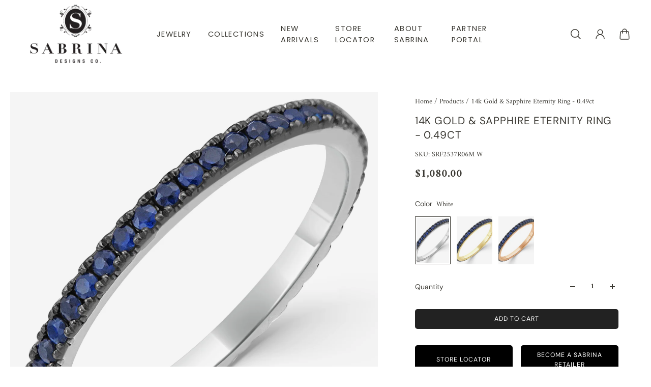

--- FILE ---
content_type: text/html; charset=utf-8
request_url: https://www.sabrinadesignsco.com/products/srf2537r06
body_size: 39929
content:
<!doctype html>
<html lang='en'>
  <head>
    <meta charset='utf-8'>
    <meta http-equiv='X-UA-Compatible' content='IE=edge'>
    <meta name='viewport' content='width=device-width,initial-scale=1'>
    <meta name='theme-color' content='secondary'><meta name='description' content='This beautiful blue sapphire stackable ring is available in white, yellow and rose gold! 14K GOLD SAPPHIRE ETERNITY BAND -Gemstone Weight: S0.49'><link rel='icon' type='image/png' href='//www.sabrinadesignsco.com/cdn/shop/files/favicon_logo.png?crop=center&height=32&v=1614310087&width=32'><meta property='og:site_name' content='Sabrina Design '>
<meta property='og:url' content='https://www.sabrinadesignsco.com/products/srf2537r06'>
<meta property='og:title' content='Sabrina Designs 14k Gold Sapphire Stackable Band - SRF2537R06'>
<meta property='og:type' content='product'>
<meta property='og:description' content='This beautiful blue sapphire stackable ring is available in white, yellow and rose gold! 14K GOLD SAPPHIRE ETERNITY BAND -Gemstone Weight: S0.49'><meta
    property='og:image'
    content='http://www.sabrinadesignsco.com/cdn/shop/products/SRF2537R06M_W.jpg?crop=center&height=1298&v=1747409537&width=1225'
  >
  <meta
    property='og:image:secure_url'
    content='https://www.sabrinadesignsco.com/cdn/shop/products/SRF2537R06M_W.jpg?crop=center&height=1298&v=1747409537&width=1225'
  >
  <meta property='og:image:width' content='1225'>
  <meta property='og:image:height' content='1298'><meta property='og:price:amount' content='1,080.00'>
  <meta property='og:price:currency' content='USD'><meta name='twitter:card' content='summary_large_image'>
<meta name='twitter:title' content='Sabrina Designs 14k Gold Sapphire Stackable Band - SRF2537R06'>
<meta name='twitter:description' content='This beautiful blue sapphire stackable ring is available in white, yellow and rose gold! 14K GOLD SAPPHIRE ETERNITY BAND -Gemstone Weight: S0.49'>

    <link rel='canonical' href='https://www.sabrinadesignsco.com/products/srf2537r06'>
    <link rel='preconnect' href='https://cdn.shopify.com' crossorigin>
    <link rel='preconnect' href='https://fonts.shopifycdn.com' crossorigin>

    <title>
      Sabrina Designs 14k Gold Sapphire Stackable Band - SRF2537R06
 &ndash; Sabrina Design </title>

    <style data-shopify>:root{/* product card */--gsc-product-card-title-font-family:Poppins, sans-serif;--gsc-product-card-title-font-style:normal;--gsc-product-card-title-font-weight:500;--gsc-product-card-title-transform:normal;--gsc-product-card-title-letter-spacing:0px;--gsc-product-card-title-font-size:calc(1.4rem * 1.1);--gsc-product-card-title-line-height:calc(22 / 14);--gsc-product-card-price-font-size:var(--gsc-product-card-price-font-size-xs);--gsc-product-card-price-line-height:var(--gsc-product-card-price-line-height-xs);--gsc-product-card-price-font-weight:700;--gsc-product-sale-badge-background:rgba(240, 255, 46, 1.0);--gsc-product-sale-badge-color:rgba(45, 45, 45, 1.0);--gsc-product-sold-out-badge-background:255, 253, 245;--gsc-product-sold-out-badge-color:20, 20, 22;--gsc-product-custom-badge-1-background:rgba(255, 253, 245, 1.0);--gsc-product-custom-badge-1-color:rgba(59, 57, 51, 1.0);--gsc-product-custom-badge-2-background:rgba(93, 84, 163, 1.0);--gsc-product-custom-badge-2-color:rgba(255, 255, 255, 1.0);--gsc-product-custom-badge-3-background:rgba(163, 103, 84, 1.0);--gsc-product-custom-badge-3-color:rgba(255, 255, 255, 1.0);/* product and product card badges */--gsc-product-highlight-price-color:rgba(75, 135, 95, 1.0);--gsc-product-sale-amount-badge-background:rgba(240, 255, 46, 1.0);--gsc-product-sale-amount-badge-color:rgba(45, 45, 45, 1.0);/* cart icon in header */--gsc-header-cart-icon-background-color:#f2efe3;--gsc-header-cart-icon-text-color:#3b3933;/* shipping bar */--gsc-free-shipping-bar-bg:59, 57, 51;--gsc-free-shipping-bar-gradient:linear-gradient(90deg, rgba(255, 167, 35, 1), rgba(165, 255, 51, 1) 100%);--gsc-free-shipping-bar-color:59, 57, 51;/* headings */--gsc-headings-font-family:"DM Sans", sans-serif;--gsc-headings-font-style:normal;--gsc-headings-font-weight:400;--gsc-headings-text-transform:uppercase;--gsc-headings-letter-spacing:0.9px;--gsc-headings-word-spacing:0rem;--gsc-headings-font-scale:0.79;/* body text */--gsc-body-font-family:Amiri, serif;--gsc-body-font-style:normal;--gsc-body-font-weight:400;--gsc-body-font-scale:0.87;--gsc-body-font-opacity:100%;/* button */--gsc-button-font-family:"DM Sans", sans-serif;--gsc-button-font-style:normal;--gsc-button-font-weight:400;--gsc-button-letter-spacing:1px;--gsc-button-font-size:calc(1.4rem * 0.88);--gsc-button-line-height:calc(22 / 14);--gsc-button-text-transform:uppercase;/* menu */--gsc-menu-font-family:Poppins, sans-serif;--gsc-menu-font-style:normal;--gsc-menu-font-weight:400;--gsc-menu-font-letter-spacing:1.4px;--gsc-menu-font-size:calc(var(--gsc-fz-11) * 0.92);--gsc-drawer-menu-font-size:calc(var(--gsc-fz-11) * 0.88);--gsc-drawer-menu-font-letter-spacing:1px;--gsc-menu-line-height:calc(24 / 16);--gsc-menu-text-transform:normal;/* icons */--gsc-blockquote-icon:url(//www.sabrinadesignsco.com/cdn/shop/t/14/assets/blockquote-icon_small.png?v=135287403125014426651716481829);/* container */--gsc-page-width:2560px;--gsc-aside-padding-size:max(12px, min(20px, 33px));--gsc-modals-and-header-paddings:min(20px, 33px);/* drawers and modals */--gsc-drawer-transition-duration:0.5s;--gsc-drawer-transition-timing:cubic-bezier(0.24, 0.25, 0, 1);--gsc-drawer-modal-shadow:none;--gsc-default-card-image-ratio:var(--gsc-square-image-ratio);--gsc-default-shape-fill-mode:cover;}body{--gsc-overlay-color:20, 20, 22;--gsc-overlay-opacity:30%;--gsc-overlay-blur:2.5px;}.color-default{--gsc-text-color:59, 57, 51;--gsc-background-color:255, 255, 255;--gsc-foreground-color:255, 255, 255;--gsc-border-color:230, 225, 209;--gsc-button-background-color:34, 34, 34;--gsc-button-text-color:255, 255, 255;--gsc-outline-button-background-color:34, 34, 34;--gsc-outline-button-text-color:45, 45, 45;--gsc-image-opacity-color:59, 57, 51;}body,.color-primary{--gsc-text-color:255, 255, 255;--gsc-background-color:255, 255, 255;--gsc-foreground-color:255, 255, 255;--gsc-border-color:255, 255, 255;--gsc-button-background-color:236, 232, 218;--gsc-button-text-color:59, 57, 51;--gsc-outline-button-background-color:255, 131, 41;--gsc-outline-button-text-color:255, 131, 41;--gsc-image-opacity-color:59, 57, 51;}.color-secondary{--gsc-text-color:59, 57, 51;--gsc-background-color:255, 255, 255;--gsc-foreground-color:255, 255, 255;--gsc-border-color:230, 225, 209;--gsc-button-background-color:34, 34, 34;--gsc-button-text-color:255, 255, 255;--gsc-outline-button-background-color:34, 34, 34;--gsc-outline-button-text-color:45, 45, 45;--gsc-image-opacity-color:59, 57, 51;}.color-custom-1{--gsc-text-color:255, 255, 255;--gsc-background-color:138, 138, 138;--gsc-foreground-color:45, 45, 45;--gsc-border-color:73, 73, 73;--gsc-button-background-color:34, 34, 34;--gsc-button-text-color:34, 34, 34;--gsc-outline-button-background-color:240, 255, 46;--gsc-outline-button-text-color:240, 255, 46;--gsc-image-opacity-color:34, 34, 34;}.color-custom-2{--gsc-text-color:59, 57, 51;--gsc-background-color:249, 255, 46;--gsc-foreground-color:255, 231, 19;--gsc-border-color:255, 239, 95;--gsc-button-background-color:135, 41, 255;--gsc-button-text-color:249, 255, 46;--gsc-outline-button-background-color:135, 41, 255;--gsc-outline-button-text-color:135, 41, 255;--gsc-image-opacity-color:249, 255, 46;}.color-custom-3{--gsc-text-color:243, 252, 129;--gsc-background-color:61, 70, 48;--gsc-foreground-color:37, 40, 43;--gsc-border-color:55, 62, 45;--gsc-button-background-color:255, 191, 26;--gsc-button-text-color:61, 70, 48;--gsc-outline-button-background-color:255, 191, 26;--gsc-outline-button-text-color:255, 191, 26;--gsc-image-opacity-color:44, 69, 52;}.color-white{--gsc-text-color:243, 252, 129;--gsc-background-color:37, 50, 48;--gsc-foreground-color:50, 63, 61;--gsc-border-color:57, 73, 70;--gsc-button-background-color:225, 255, 62;--gsc-button-text-color:37, 50, 48;--gsc-outline-button-background-color:225, 255, 62;--gsc-outline-button-text-color:225, 255, 62;--gsc-image-opacity-color:22, 25, 25;}.color-black{--gsc-text-color:54, 52, 46;--gsc-background-color:247, 209, 73;--gsc-foreground-color:254, 250, 232;--gsc-border-color:255, 229, 136;--gsc-button-background-color:255, 131, 41;--gsc-button-text-color:255, 255, 255;--gsc-outline-button-background-color:255, 131, 41;--gsc-outline-button-text-color:255, 131, 41;--gsc-image-opacity-color:255, 206, 30;}.color-custom-5{--gsc-text-color:255, 251, 193;--gsc-background-color:176, 65, 38;--gsc-foreground-color:255, 105, 58;--gsc-border-color:218, 90, 50;--gsc-button-background-color:238, 255, 49;--gsc-button-text-color:126, 46, 27;--gsc-outline-button-background-color:238, 255, 49;--gsc-outline-button-text-color:238, 255, 49;--gsc-image-opacity-color:65, 31, 22;}</style> 
    <link href="//www.sabrinadesignsco.com/cdn/shop/t/14/assets/bundle.js?v=159754033546080754051716481829" as="script" rel="preload">
    <link href="//www.sabrinadesignsco.com/cdn/shop/t/14/assets/bundle.css?v=17944906892333839351718198097" rel="stylesheet" type="text/css" media="all" />
    <link rel='preload' as='font' href='//www.sabrinadesignsco.com/cdn/fonts/amiri/amiri_n4.fee8c3379b68ea3b9c7241a63b8a252071faad52.woff2' type='font/woff2' crossorigin><style data-shopify>
    @font-face {
  font-family: Amiri;
  font-weight: 400;
  font-style: normal;
  font-display: swap;
  src: url("//www.sabrinadesignsco.com/cdn/fonts/amiri/amiri_n4.fee8c3379b68ea3b9c7241a63b8a252071faad52.woff2") format("woff2"),
       url("//www.sabrinadesignsco.com/cdn/fonts/amiri/amiri_n4.94cde4e18ec8ae53bf8f7240b84e1f76ce23772d.woff") format("woff");
}


    
    @font-face {
  font-family: Amiri;
  font-weight: 400;
  font-style: normal;
  font-display: swap;
  src: url("//www.sabrinadesignsco.com/cdn/fonts/amiri/amiri_n4.fee8c3379b68ea3b9c7241a63b8a252071faad52.woff2") format("woff2"),
       url("//www.sabrinadesignsco.com/cdn/fonts/amiri/amiri_n4.94cde4e18ec8ae53bf8f7240b84e1f76ce23772d.woff") format("woff");
}

    
    
    @font-face {
  font-family: Amiri;
  font-weight: 700;
  font-style: normal;
  font-display: swap;
  src: url("//www.sabrinadesignsco.com/cdn/fonts/amiri/amiri_n7.18bdf9995a65958ebe1ecc6a8e58369f2e5fde36.woff2") format("woff2"),
       url("//www.sabrinadesignsco.com/cdn/fonts/amiri/amiri_n7.4018e09897bebe29690de457ff22ede457913518.woff") format("woff");
}


    
    @font-face {
  font-family: Amiri;
  font-weight: 400;
  font-style: italic;
  font-display: swap;
  src: url("//www.sabrinadesignsco.com/cdn/fonts/amiri/amiri_i4.95beacf234505f7529ea2b9b84305503763d41e2.woff2") format("woff2"),
       url("//www.sabrinadesignsco.com/cdn/fonts/amiri/amiri_i4.8d0b215ae13ef2acc52deb9eff6cd2c66724cd2c.woff") format("woff");
}

    
    
    @font-face {
  font-family: Amiri;
  font-weight: 700;
  font-style: italic;
  font-display: swap;
  src: url("//www.sabrinadesignsco.com/cdn/fonts/amiri/amiri_i7.d86700268b4250b5d5dd87a772497e6709d54e11.woff2") format("woff2"),
       url("//www.sabrinadesignsco.com/cdn/fonts/amiri/amiri_i7.cb7296b13edcdeb3c0aa02998d8a90203078f1a1.woff") format("woff");
}

  </style>


<link rel='preload' as='font' href='//www.sabrinadesignsco.com/cdn/fonts/dm_sans/dmsans_n4.ec80bd4dd7e1a334c969c265873491ae56018d72.woff2' type='font/woff2' crossorigin><style data-shopify>
    @font-face {
  font-family: "DM Sans";
  font-weight: 400;
  font-style: normal;
  font-display: swap;
  src: url("//www.sabrinadesignsco.com/cdn/fonts/dm_sans/dmsans_n4.ec80bd4dd7e1a334c969c265873491ae56018d72.woff2") format("woff2"),
       url("//www.sabrinadesignsco.com/cdn/fonts/dm_sans/dmsans_n4.87bdd914d8a61247b911147ae68e754d695c58a6.woff") format("woff");
}


    @font-face {
  font-family: "DM Sans";
  font-weight: 300;
  font-style: normal;
  font-display: swap;
  src: url("//www.sabrinadesignsco.com/cdn/fonts/dm_sans/dmsans_n3.d218434bb518134511e5205d90c23cfb8a1b261b.woff2") format("woff2"),
       url("//www.sabrinadesignsco.com/cdn/fonts/dm_sans/dmsans_n3.0c324a11de656e0e3f656188ad5de9ff34f70c04.woff") format("woff");
}

    @font-face {
  font-family: "DM Sans";
  font-weight: 400;
  font-style: normal;
  font-display: swap;
  src: url("//www.sabrinadesignsco.com/cdn/fonts/dm_sans/dmsans_n4.ec80bd4dd7e1a334c969c265873491ae56018d72.woff2") format("woff2"),
       url("//www.sabrinadesignsco.com/cdn/fonts/dm_sans/dmsans_n4.87bdd914d8a61247b911147ae68e754d695c58a6.woff") format("woff");
}

    @font-face {
  font-family: "DM Sans";
  font-weight: 500;
  font-style: normal;
  font-display: swap;
  src: url("//www.sabrinadesignsco.com/cdn/fonts/dm_sans/dmsans_n5.8a0f1984c77eb7186ceb87c4da2173ff65eb012e.woff2") format("woff2"),
       url("//www.sabrinadesignsco.com/cdn/fonts/dm_sans/dmsans_n5.9ad2e755a89e15b3d6c53259daad5fc9609888e6.woff") format("woff");
}

    @font-face {
  font-family: "DM Sans";
  font-weight: 600;
  font-style: normal;
  font-display: swap;
  src: url("//www.sabrinadesignsco.com/cdn/fonts/dm_sans/dmsans_n6.70a2453ea926d613c6a2f89af05180d14b3a7c96.woff2") format("woff2"),
       url("//www.sabrinadesignsco.com/cdn/fonts/dm_sans/dmsans_n6.355605667bef215872257574b57fc097044f7e20.woff") format("woff");
}

    @font-face {
  font-family: "DM Sans";
  font-weight: 700;
  font-style: normal;
  font-display: swap;
  src: url("//www.sabrinadesignsco.com/cdn/fonts/dm_sans/dmsans_n7.97e21d81502002291ea1de8aefb79170c6946ce5.woff2") format("woff2"),
       url("//www.sabrinadesignsco.com/cdn/fonts/dm_sans/dmsans_n7.af5c214f5116410ca1d53a2090665620e78e2e1b.woff") format("woff");
}


    @font-face {
  font-family: "DM Sans";
  font-weight: 300;
  font-style: italic;
  font-display: swap;
  src: url("//www.sabrinadesignsco.com/cdn/fonts/dm_sans/dmsans_i3.cf32206a8995abc7c8c1c761d4057a4728acd370.woff2") format("woff2"),
       url("//www.sabrinadesignsco.com/cdn/fonts/dm_sans/dmsans_i3.b485aa24a097d5067a26fc4100ad5d538e05ee39.woff") format("woff");
}

    @font-face {
  font-family: "DM Sans";
  font-weight: 400;
  font-style: italic;
  font-display: swap;
  src: url("//www.sabrinadesignsco.com/cdn/fonts/dm_sans/dmsans_i4.b8fe05e69ee95d5a53155c346957d8cbf5081c1a.woff2") format("woff2"),
       url("//www.sabrinadesignsco.com/cdn/fonts/dm_sans/dmsans_i4.403fe28ee2ea63e142575c0aa47684d65f8c23a0.woff") format("woff");
}

    @font-face {
  font-family: "DM Sans";
  font-weight: 500;
  font-style: italic;
  font-display: swap;
  src: url("//www.sabrinadesignsco.com/cdn/fonts/dm_sans/dmsans_i5.8654104650c013677e3def7db9b31bfbaa34e59a.woff2") format("woff2"),
       url("//www.sabrinadesignsco.com/cdn/fonts/dm_sans/dmsans_i5.a0dc844d8a75a4232f255fc600ad5a295572bed9.woff") format("woff");
}

    @font-face {
  font-family: "DM Sans";
  font-weight: 600;
  font-style: italic;
  font-display: swap;
  src: url("//www.sabrinadesignsco.com/cdn/fonts/dm_sans/dmsans_i6.b7d5b35c5f29523529e1bf4a3d0de71a44a277b6.woff2") format("woff2"),
       url("//www.sabrinadesignsco.com/cdn/fonts/dm_sans/dmsans_i6.9b760cc5bdd17b4de2c70249ba49bd707f27a31b.woff") format("woff");
}

    @font-face {
  font-family: "DM Sans";
  font-weight: 700;
  font-style: italic;
  font-display: swap;
  src: url("//www.sabrinadesignsco.com/cdn/fonts/dm_sans/dmsans_i7.52b57f7d7342eb7255084623d98ab83fd96e7f9b.woff2") format("woff2"),
       url("//www.sabrinadesignsco.com/cdn/fonts/dm_sans/dmsans_i7.d5e14ef18a1d4a8ce78a4187580b4eb1759c2eda.woff") format("woff");
}

  </style>


<link
      rel='preload'
      as='font'
      href='//www.sabrinadesignsco.com/cdn/fonts/poppins/poppins_n5.ad5b4b72b59a00358afc706450c864c3c8323842.woff2'
      type='font/woff2'
      crossorigin
    ><style data-shopify>
    @font-face {
  font-family: Poppins;
  font-weight: 300;
  font-style: normal;
  font-display: swap;
  src: url("//www.sabrinadesignsco.com/cdn/fonts/poppins/poppins_n3.05f58335c3209cce17da4f1f1ab324ebe2982441.woff2") format("woff2"),
       url("//www.sabrinadesignsco.com/cdn/fonts/poppins/poppins_n3.6971368e1f131d2c8ff8e3a44a36b577fdda3ff5.woff") format("woff");
}

    @font-face {
  font-family: Poppins;
  font-weight: 400;
  font-style: normal;
  font-display: swap;
  src: url("//www.sabrinadesignsco.com/cdn/fonts/poppins/poppins_n4.0ba78fa5af9b0e1a374041b3ceaadf0a43b41362.woff2") format("woff2"),
       url("//www.sabrinadesignsco.com/cdn/fonts/poppins/poppins_n4.214741a72ff2596839fc9760ee7a770386cf16ca.woff") format("woff");
}

    @font-face {
  font-family: Poppins;
  font-weight: 500;
  font-style: normal;
  font-display: swap;
  src: url("//www.sabrinadesignsco.com/cdn/fonts/poppins/poppins_n5.ad5b4b72b59a00358afc706450c864c3c8323842.woff2") format("woff2"),
       url("//www.sabrinadesignsco.com/cdn/fonts/poppins/poppins_n5.33757fdf985af2d24b32fcd84c9a09224d4b2c39.woff") format("woff");
}

    @font-face {
  font-family: Poppins;
  font-weight: 600;
  font-style: normal;
  font-display: swap;
  src: url("//www.sabrinadesignsco.com/cdn/fonts/poppins/poppins_n6.aa29d4918bc243723d56b59572e18228ed0786f6.woff2") format("woff2"),
       url("//www.sabrinadesignsco.com/cdn/fonts/poppins/poppins_n6.5f815d845fe073750885d5b7e619ee00e8111208.woff") format("woff");
}

    @font-face {
  font-family: Poppins;
  font-weight: 700;
  font-style: normal;
  font-display: swap;
  src: url("//www.sabrinadesignsco.com/cdn/fonts/poppins/poppins_n7.56758dcf284489feb014a026f3727f2f20a54626.woff2") format("woff2"),
       url("//www.sabrinadesignsco.com/cdn/fonts/poppins/poppins_n7.f34f55d9b3d3205d2cd6f64955ff4b36f0cfd8da.woff") format("woff");
}


    @font-face {
  font-family: Poppins;
  font-weight: 300;
  font-style: italic;
  font-display: swap;
  src: url("//www.sabrinadesignsco.com/cdn/fonts/poppins/poppins_i3.8536b4423050219f608e17f134fe9ea3b01ed890.woff2") format("woff2"),
       url("//www.sabrinadesignsco.com/cdn/fonts/poppins/poppins_i3.0f4433ada196bcabf726ed78f8e37e0995762f7f.woff") format("woff");
}

    @font-face {
  font-family: Poppins;
  font-weight: 400;
  font-style: italic;
  font-display: swap;
  src: url("//www.sabrinadesignsco.com/cdn/fonts/poppins/poppins_i4.846ad1e22474f856bd6b81ba4585a60799a9f5d2.woff2") format("woff2"),
       url("//www.sabrinadesignsco.com/cdn/fonts/poppins/poppins_i4.56b43284e8b52fc64c1fd271f289a39e8477e9ec.woff") format("woff");
}

    @font-face {
  font-family: Poppins;
  font-weight: 500;
  font-style: italic;
  font-display: swap;
  src: url("//www.sabrinadesignsco.com/cdn/fonts/poppins/poppins_i5.6acfce842c096080e34792078ef3cb7c3aad24d4.woff2") format("woff2"),
       url("//www.sabrinadesignsco.com/cdn/fonts/poppins/poppins_i5.a49113e4fe0ad7fd7716bd237f1602cbec299b3c.woff") format("woff");
}

    @font-face {
  font-family: Poppins;
  font-weight: 600;
  font-style: italic;
  font-display: swap;
  src: url("//www.sabrinadesignsco.com/cdn/fonts/poppins/poppins_i6.bb8044d6203f492888d626dafda3c2999253e8e9.woff2") format("woff2"),
       url("//www.sabrinadesignsco.com/cdn/fonts/poppins/poppins_i6.e233dec1a61b1e7dead9f920159eda42280a02c3.woff") format("woff");
}

    @font-face {
  font-family: Poppins;
  font-weight: 700;
  font-style: italic;
  font-display: swap;
  src: url("//www.sabrinadesignsco.com/cdn/fonts/poppins/poppins_i7.42fd71da11e9d101e1e6c7932199f925f9eea42d.woff2") format("woff2"),
       url("//www.sabrinadesignsco.com/cdn/fonts/poppins/poppins_i7.ec8499dbd7616004e21155106d13837fff4cf556.woff") format("woff");
}

  </style>







    <script>window.performance && window.performance.mark && window.performance.mark('shopify.content_for_header.start');</script><meta id="shopify-digital-wallet" name="shopify-digital-wallet" content="/3384639537/digital_wallets/dialog">
<meta name="shopify-checkout-api-token" content="6fe53f923b2ea1c0e3211fb8868c99bc">
<link rel="alternate" type="application/json+oembed" href="https://www.sabrinadesignsco.com/products/srf2537r06.oembed">
<script async="async" src="/checkouts/internal/preloads.js?locale=en-US"></script>
<link rel="preconnect" href="https://shop.app" crossorigin="anonymous">
<script async="async" src="https://shop.app/checkouts/internal/preloads.js?locale=en-US&shop_id=3384639537" crossorigin="anonymous"></script>
<script id="shopify-features" type="application/json">{"accessToken":"6fe53f923b2ea1c0e3211fb8868c99bc","betas":["rich-media-storefront-analytics"],"domain":"www.sabrinadesignsco.com","predictiveSearch":true,"shopId":3384639537,"locale":"en"}</script>
<script>var Shopify = Shopify || {};
Shopify.shop = "sabrina-design-co.myshopify.com";
Shopify.locale = "en";
Shopify.currency = {"active":"USD","rate":"1.0"};
Shopify.country = "US";
Shopify.theme = {"name":"Updated copy of Aurora","id":129031635027,"schema_name":"Aurora","schema_version":"3.2.0","theme_store_id":1770,"role":"main"};
Shopify.theme.handle = "null";
Shopify.theme.style = {"id":null,"handle":null};
Shopify.cdnHost = "www.sabrinadesignsco.com/cdn";
Shopify.routes = Shopify.routes || {};
Shopify.routes.root = "/";</script>
<script type="module">!function(o){(o.Shopify=o.Shopify||{}).modules=!0}(window);</script>
<script>!function(o){function n(){var o=[];function n(){o.push(Array.prototype.slice.apply(arguments))}return n.q=o,n}var t=o.Shopify=o.Shopify||{};t.loadFeatures=n(),t.autoloadFeatures=n()}(window);</script>
<script>
  window.ShopifyPay = window.ShopifyPay || {};
  window.ShopifyPay.apiHost = "shop.app\/pay";
  window.ShopifyPay.redirectState = null;
</script>
<script id="shop-js-analytics" type="application/json">{"pageType":"product"}</script>
<script defer="defer" async type="module" src="//www.sabrinadesignsco.com/cdn/shopifycloud/shop-js/modules/v2/client.init-shop-cart-sync_IZsNAliE.en.esm.js"></script>
<script defer="defer" async type="module" src="//www.sabrinadesignsco.com/cdn/shopifycloud/shop-js/modules/v2/chunk.common_0OUaOowp.esm.js"></script>
<script type="module">
  await import("//www.sabrinadesignsco.com/cdn/shopifycloud/shop-js/modules/v2/client.init-shop-cart-sync_IZsNAliE.en.esm.js");
await import("//www.sabrinadesignsco.com/cdn/shopifycloud/shop-js/modules/v2/chunk.common_0OUaOowp.esm.js");

  window.Shopify.SignInWithShop?.initShopCartSync?.({"fedCMEnabled":true,"windoidEnabled":true});

</script>
<script>
  window.Shopify = window.Shopify || {};
  if (!window.Shopify.featureAssets) window.Shopify.featureAssets = {};
  window.Shopify.featureAssets['shop-js'] = {"shop-cart-sync":["modules/v2/client.shop-cart-sync_DLOhI_0X.en.esm.js","modules/v2/chunk.common_0OUaOowp.esm.js"],"init-fed-cm":["modules/v2/client.init-fed-cm_C6YtU0w6.en.esm.js","modules/v2/chunk.common_0OUaOowp.esm.js"],"shop-button":["modules/v2/client.shop-button_BCMx7GTG.en.esm.js","modules/v2/chunk.common_0OUaOowp.esm.js"],"shop-cash-offers":["modules/v2/client.shop-cash-offers_BT26qb5j.en.esm.js","modules/v2/chunk.common_0OUaOowp.esm.js","modules/v2/chunk.modal_CGo_dVj3.esm.js"],"init-windoid":["modules/v2/client.init-windoid_B9PkRMql.en.esm.js","modules/v2/chunk.common_0OUaOowp.esm.js"],"init-shop-email-lookup-coordinator":["modules/v2/client.init-shop-email-lookup-coordinator_DZkqjsbU.en.esm.js","modules/v2/chunk.common_0OUaOowp.esm.js"],"shop-toast-manager":["modules/v2/client.shop-toast-manager_Di2EnuM7.en.esm.js","modules/v2/chunk.common_0OUaOowp.esm.js"],"shop-login-button":["modules/v2/client.shop-login-button_BtqW_SIO.en.esm.js","modules/v2/chunk.common_0OUaOowp.esm.js","modules/v2/chunk.modal_CGo_dVj3.esm.js"],"avatar":["modules/v2/client.avatar_BTnouDA3.en.esm.js"],"pay-button":["modules/v2/client.pay-button_CWa-C9R1.en.esm.js","modules/v2/chunk.common_0OUaOowp.esm.js"],"init-shop-cart-sync":["modules/v2/client.init-shop-cart-sync_IZsNAliE.en.esm.js","modules/v2/chunk.common_0OUaOowp.esm.js"],"init-customer-accounts":["modules/v2/client.init-customer-accounts_DenGwJTU.en.esm.js","modules/v2/client.shop-login-button_BtqW_SIO.en.esm.js","modules/v2/chunk.common_0OUaOowp.esm.js","modules/v2/chunk.modal_CGo_dVj3.esm.js"],"init-shop-for-new-customer-accounts":["modules/v2/client.init-shop-for-new-customer-accounts_JdHXxpS9.en.esm.js","modules/v2/client.shop-login-button_BtqW_SIO.en.esm.js","modules/v2/chunk.common_0OUaOowp.esm.js","modules/v2/chunk.modal_CGo_dVj3.esm.js"],"init-customer-accounts-sign-up":["modules/v2/client.init-customer-accounts-sign-up_D6__K_p8.en.esm.js","modules/v2/client.shop-login-button_BtqW_SIO.en.esm.js","modules/v2/chunk.common_0OUaOowp.esm.js","modules/v2/chunk.modal_CGo_dVj3.esm.js"],"checkout-modal":["modules/v2/client.checkout-modal_C_ZQDY6s.en.esm.js","modules/v2/chunk.common_0OUaOowp.esm.js","modules/v2/chunk.modal_CGo_dVj3.esm.js"],"shop-follow-button":["modules/v2/client.shop-follow-button_XetIsj8l.en.esm.js","modules/v2/chunk.common_0OUaOowp.esm.js","modules/v2/chunk.modal_CGo_dVj3.esm.js"],"lead-capture":["modules/v2/client.lead-capture_DvA72MRN.en.esm.js","modules/v2/chunk.common_0OUaOowp.esm.js","modules/v2/chunk.modal_CGo_dVj3.esm.js"],"shop-login":["modules/v2/client.shop-login_ClXNxyh6.en.esm.js","modules/v2/chunk.common_0OUaOowp.esm.js","modules/v2/chunk.modal_CGo_dVj3.esm.js"],"payment-terms":["modules/v2/client.payment-terms_CNlwjfZz.en.esm.js","modules/v2/chunk.common_0OUaOowp.esm.js","modules/v2/chunk.modal_CGo_dVj3.esm.js"]};
</script>
<script>(function() {
  var isLoaded = false;
  function asyncLoad() {
    if (isLoaded) return;
    isLoaded = true;
    var urls = ["https:\/\/cloudsearch-1f874.kxcdn.com\/shopify.js?srp=\/a\/search\u0026shop=sabrina-design-co.myshopify.com","https:\/\/cdn-spurit.com\/shopify-apps\/wholesale-pricing-membership-manager\/clear-cart.js?shop=sabrina-design-co.myshopify.com","\/\/cdn.shopify.com\/proxy\/46ae626c91664d0653a7f9beb11cefe7b29ca13a60f6cf7d1d391144a715d19e\/bucket.useifsapp.com\/theme-files-min\/js\/ifs-script-tag-min.js?v=2\u0026shop=sabrina-design-co.myshopify.com\u0026sp-cache-control=cHVibGljLCBtYXgtYWdlPTkwMA"];
    for (var i = 0; i < urls.length; i++) {
      var s = document.createElement('script');
      s.type = 'text/javascript';
      s.async = true;
      s.src = urls[i];
      var x = document.getElementsByTagName('script')[0];
      x.parentNode.insertBefore(s, x);
    }
  };
  if(window.attachEvent) {
    window.attachEvent('onload', asyncLoad);
  } else {
    window.addEventListener('load', asyncLoad, false);
  }
})();</script>
<script id="__st">var __st={"a":3384639537,"offset":-18000,"reqid":"c1db8879-a5ed-4761-91e4-8695e9a053b1-1768432391","pageurl":"www.sabrinadesignsco.com\/products\/srf2537r06","u":"6b32758bef84","p":"product","rtyp":"product","rid":2091354619953};</script>
<script>window.ShopifyPaypalV4VisibilityTracking = true;</script>
<script id="captcha-bootstrap">!function(){'use strict';const t='contact',e='account',n='new_comment',o=[[t,t],['blogs',n],['comments',n],[t,'customer']],c=[[e,'customer_login'],[e,'guest_login'],[e,'recover_customer_password'],[e,'create_customer']],r=t=>t.map((([t,e])=>`form[action*='/${t}']:not([data-nocaptcha='true']) input[name='form_type'][value='${e}']`)).join(','),a=t=>()=>t?[...document.querySelectorAll(t)].map((t=>t.form)):[];function s(){const t=[...o],e=r(t);return a(e)}const i='password',u='form_key',d=['recaptcha-v3-token','g-recaptcha-response','h-captcha-response',i],f=()=>{try{return window.sessionStorage}catch{return}},m='__shopify_v',_=t=>t.elements[u];function p(t,e,n=!1){try{const o=window.sessionStorage,c=JSON.parse(o.getItem(e)),{data:r}=function(t){const{data:e,action:n}=t;return t[m]||n?{data:e,action:n}:{data:t,action:n}}(c);for(const[e,n]of Object.entries(r))t.elements[e]&&(t.elements[e].value=n);n&&o.removeItem(e)}catch(o){console.error('form repopulation failed',{error:o})}}const l='form_type',E='cptcha';function T(t){t.dataset[E]=!0}const w=window,h=w.document,L='Shopify',v='ce_forms',y='captcha';let A=!1;((t,e)=>{const n=(g='f06e6c50-85a8-45c8-87d0-21a2b65856fe',I='https://cdn.shopify.com/shopifycloud/storefront-forms-hcaptcha/ce_storefront_forms_captcha_hcaptcha.v1.5.2.iife.js',D={infoText:'Protected by hCaptcha',privacyText:'Privacy',termsText:'Terms'},(t,e,n)=>{const o=w[L][v],c=o.bindForm;if(c)return c(t,g,e,D).then(n);var r;o.q.push([[t,g,e,D],n]),r=I,A||(h.body.append(Object.assign(h.createElement('script'),{id:'captcha-provider',async:!0,src:r})),A=!0)});var g,I,D;w[L]=w[L]||{},w[L][v]=w[L][v]||{},w[L][v].q=[],w[L][y]=w[L][y]||{},w[L][y].protect=function(t,e){n(t,void 0,e),T(t)},Object.freeze(w[L][y]),function(t,e,n,w,h,L){const[v,y,A,g]=function(t,e,n){const i=e?o:[],u=t?c:[],d=[...i,...u],f=r(d),m=r(i),_=r(d.filter((([t,e])=>n.includes(e))));return[a(f),a(m),a(_),s()]}(w,h,L),I=t=>{const e=t.target;return e instanceof HTMLFormElement?e:e&&e.form},D=t=>v().includes(t);t.addEventListener('submit',(t=>{const e=I(t);if(!e)return;const n=D(e)&&!e.dataset.hcaptchaBound&&!e.dataset.recaptchaBound,o=_(e),c=g().includes(e)&&(!o||!o.value);(n||c)&&t.preventDefault(),c&&!n&&(function(t){try{if(!f())return;!function(t){const e=f();if(!e)return;const n=_(t);if(!n)return;const o=n.value;o&&e.removeItem(o)}(t);const e=Array.from(Array(32),(()=>Math.random().toString(36)[2])).join('');!function(t,e){_(t)||t.append(Object.assign(document.createElement('input'),{type:'hidden',name:u})),t.elements[u].value=e}(t,e),function(t,e){const n=f();if(!n)return;const o=[...t.querySelectorAll(`input[type='${i}']`)].map((({name:t})=>t)),c=[...d,...o],r={};for(const[a,s]of new FormData(t).entries())c.includes(a)||(r[a]=s);n.setItem(e,JSON.stringify({[m]:1,action:t.action,data:r}))}(t,e)}catch(e){console.error('failed to persist form',e)}}(e),e.submit())}));const S=(t,e)=>{t&&!t.dataset[E]&&(n(t,e.some((e=>e===t))),T(t))};for(const o of['focusin','change'])t.addEventListener(o,(t=>{const e=I(t);D(e)&&S(e,y())}));const B=e.get('form_key'),M=e.get(l),P=B&&M;t.addEventListener('DOMContentLoaded',(()=>{const t=y();if(P)for(const e of t)e.elements[l].value===M&&p(e,B);[...new Set([...A(),...v().filter((t=>'true'===t.dataset.shopifyCaptcha))])].forEach((e=>S(e,t)))}))}(h,new URLSearchParams(w.location.search),n,t,e,['guest_login'])})(!0,!0)}();</script>
<script integrity="sha256-4kQ18oKyAcykRKYeNunJcIwy7WH5gtpwJnB7kiuLZ1E=" data-source-attribution="shopify.loadfeatures" defer="defer" src="//www.sabrinadesignsco.com/cdn/shopifycloud/storefront/assets/storefront/load_feature-a0a9edcb.js" crossorigin="anonymous"></script>
<script crossorigin="anonymous" defer="defer" src="//www.sabrinadesignsco.com/cdn/shopifycloud/storefront/assets/shopify_pay/storefront-65b4c6d7.js?v=20250812"></script>
<script data-source-attribution="shopify.dynamic_checkout.dynamic.init">var Shopify=Shopify||{};Shopify.PaymentButton=Shopify.PaymentButton||{isStorefrontPortableWallets:!0,init:function(){window.Shopify.PaymentButton.init=function(){};var t=document.createElement("script");t.src="https://www.sabrinadesignsco.com/cdn/shopifycloud/portable-wallets/latest/portable-wallets.en.js",t.type="module",document.head.appendChild(t)}};
</script>
<script data-source-attribution="shopify.dynamic_checkout.buyer_consent">
  function portableWalletsHideBuyerConsent(e){var t=document.getElementById("shopify-buyer-consent"),n=document.getElementById("shopify-subscription-policy-button");t&&n&&(t.classList.add("hidden"),t.setAttribute("aria-hidden","true"),n.removeEventListener("click",e))}function portableWalletsShowBuyerConsent(e){var t=document.getElementById("shopify-buyer-consent"),n=document.getElementById("shopify-subscription-policy-button");t&&n&&(t.classList.remove("hidden"),t.removeAttribute("aria-hidden"),n.addEventListener("click",e))}window.Shopify?.PaymentButton&&(window.Shopify.PaymentButton.hideBuyerConsent=portableWalletsHideBuyerConsent,window.Shopify.PaymentButton.showBuyerConsent=portableWalletsShowBuyerConsent);
</script>
<script data-source-attribution="shopify.dynamic_checkout.cart.bootstrap">document.addEventListener("DOMContentLoaded",(function(){function t(){return document.querySelector("shopify-accelerated-checkout-cart, shopify-accelerated-checkout")}if(t())Shopify.PaymentButton.init();else{new MutationObserver((function(e,n){t()&&(Shopify.PaymentButton.init(),n.disconnect())})).observe(document.body,{childList:!0,subtree:!0})}}));
</script>
<link id="shopify-accelerated-checkout-styles" rel="stylesheet" media="screen" href="https://www.sabrinadesignsco.com/cdn/shopifycloud/portable-wallets/latest/accelerated-checkout-backwards-compat.css" crossorigin="anonymous">
<style id="shopify-accelerated-checkout-cart">
        #shopify-buyer-consent {
  margin-top: 1em;
  display: inline-block;
  width: 100%;
}

#shopify-buyer-consent.hidden {
  display: none;
}

#shopify-subscription-policy-button {
  background: none;
  border: none;
  padding: 0;
  text-decoration: underline;
  font-size: inherit;
  cursor: pointer;
}

#shopify-subscription-policy-button::before {
  box-shadow: none;
}

      </style>

<script>window.performance && window.performance.mark && window.performance.mark('shopify.content_for_header.end');</script>
  <!-- BEGIN app block: shopify://apps/xcloud-search-product-filter/blocks/cloudsearch_opt/8ddbd0bf-e311-492e-ab28-69d0ad268fac --><!-- END app block --><script src="https://cdn.shopify.com/extensions/019b03f2-74ec-7b24-a3a5-6d0193115a31/cloudsearch-63/assets/shopify.js" type="text/javascript" defer="defer"></script>
<link href="https://monorail-edge.shopifysvc.com" rel="dns-prefetch">
<script>(function(){if ("sendBeacon" in navigator && "performance" in window) {try {var session_token_from_headers = performance.getEntriesByType('navigation')[0].serverTiming.find(x => x.name == '_s').description;} catch {var session_token_from_headers = undefined;}var session_cookie_matches = document.cookie.match(/_shopify_s=([^;]*)/);var session_token_from_cookie = session_cookie_matches && session_cookie_matches.length === 2 ? session_cookie_matches[1] : "";var session_token = session_token_from_headers || session_token_from_cookie || "";function handle_abandonment_event(e) {var entries = performance.getEntries().filter(function(entry) {return /monorail-edge.shopifysvc.com/.test(entry.name);});if (!window.abandonment_tracked && entries.length === 0) {window.abandonment_tracked = true;var currentMs = Date.now();var navigation_start = performance.timing.navigationStart;var payload = {shop_id: 3384639537,url: window.location.href,navigation_start,duration: currentMs - navigation_start,session_token,page_type: "product"};window.navigator.sendBeacon("https://monorail-edge.shopifysvc.com/v1/produce", JSON.stringify({schema_id: "online_store_buyer_site_abandonment/1.1",payload: payload,metadata: {event_created_at_ms: currentMs,event_sent_at_ms: currentMs}}));}}window.addEventListener('pagehide', handle_abandonment_event);}}());</script>
<script id="web-pixels-manager-setup">(function e(e,d,r,n,o){if(void 0===o&&(o={}),!Boolean(null===(a=null===(i=window.Shopify)||void 0===i?void 0:i.analytics)||void 0===a?void 0:a.replayQueue)){var i,a;window.Shopify=window.Shopify||{};var t=window.Shopify;t.analytics=t.analytics||{};var s=t.analytics;s.replayQueue=[],s.publish=function(e,d,r){return s.replayQueue.push([e,d,r]),!0};try{self.performance.mark("wpm:start")}catch(e){}var l=function(){var e={modern:/Edge?\/(1{2}[4-9]|1[2-9]\d|[2-9]\d{2}|\d{4,})\.\d+(\.\d+|)|Firefox\/(1{2}[4-9]|1[2-9]\d|[2-9]\d{2}|\d{4,})\.\d+(\.\d+|)|Chrom(ium|e)\/(9{2}|\d{3,})\.\d+(\.\d+|)|(Maci|X1{2}).+ Version\/(15\.\d+|(1[6-9]|[2-9]\d|\d{3,})\.\d+)([,.]\d+|)( \(\w+\)|)( Mobile\/\w+|) Safari\/|Chrome.+OPR\/(9{2}|\d{3,})\.\d+\.\d+|(CPU[ +]OS|iPhone[ +]OS|CPU[ +]iPhone|CPU IPhone OS|CPU iPad OS)[ +]+(15[._]\d+|(1[6-9]|[2-9]\d|\d{3,})[._]\d+)([._]\d+|)|Android:?[ /-](13[3-9]|1[4-9]\d|[2-9]\d{2}|\d{4,})(\.\d+|)(\.\d+|)|Android.+Firefox\/(13[5-9]|1[4-9]\d|[2-9]\d{2}|\d{4,})\.\d+(\.\d+|)|Android.+Chrom(ium|e)\/(13[3-9]|1[4-9]\d|[2-9]\d{2}|\d{4,})\.\d+(\.\d+|)|SamsungBrowser\/([2-9]\d|\d{3,})\.\d+/,legacy:/Edge?\/(1[6-9]|[2-9]\d|\d{3,})\.\d+(\.\d+|)|Firefox\/(5[4-9]|[6-9]\d|\d{3,})\.\d+(\.\d+|)|Chrom(ium|e)\/(5[1-9]|[6-9]\d|\d{3,})\.\d+(\.\d+|)([\d.]+$|.*Safari\/(?![\d.]+ Edge\/[\d.]+$))|(Maci|X1{2}).+ Version\/(10\.\d+|(1[1-9]|[2-9]\d|\d{3,})\.\d+)([,.]\d+|)( \(\w+\)|)( Mobile\/\w+|) Safari\/|Chrome.+OPR\/(3[89]|[4-9]\d|\d{3,})\.\d+\.\d+|(CPU[ +]OS|iPhone[ +]OS|CPU[ +]iPhone|CPU IPhone OS|CPU iPad OS)[ +]+(10[._]\d+|(1[1-9]|[2-9]\d|\d{3,})[._]\d+)([._]\d+|)|Android:?[ /-](13[3-9]|1[4-9]\d|[2-9]\d{2}|\d{4,})(\.\d+|)(\.\d+|)|Mobile Safari.+OPR\/([89]\d|\d{3,})\.\d+\.\d+|Android.+Firefox\/(13[5-9]|1[4-9]\d|[2-9]\d{2}|\d{4,})\.\d+(\.\d+|)|Android.+Chrom(ium|e)\/(13[3-9]|1[4-9]\d|[2-9]\d{2}|\d{4,})\.\d+(\.\d+|)|Android.+(UC? ?Browser|UCWEB|U3)[ /]?(15\.([5-9]|\d{2,})|(1[6-9]|[2-9]\d|\d{3,})\.\d+)\.\d+|SamsungBrowser\/(5\.\d+|([6-9]|\d{2,})\.\d+)|Android.+MQ{2}Browser\/(14(\.(9|\d{2,})|)|(1[5-9]|[2-9]\d|\d{3,})(\.\d+|))(\.\d+|)|K[Aa][Ii]OS\/(3\.\d+|([4-9]|\d{2,})\.\d+)(\.\d+|)/},d=e.modern,r=e.legacy,n=navigator.userAgent;return n.match(d)?"modern":n.match(r)?"legacy":"unknown"}(),u="modern"===l?"modern":"legacy",c=(null!=n?n:{modern:"",legacy:""})[u],f=function(e){return[e.baseUrl,"/wpm","/b",e.hashVersion,"modern"===e.buildTarget?"m":"l",".js"].join("")}({baseUrl:d,hashVersion:r,buildTarget:u}),m=function(e){var d=e.version,r=e.bundleTarget,n=e.surface,o=e.pageUrl,i=e.monorailEndpoint;return{emit:function(e){var a=e.status,t=e.errorMsg,s=(new Date).getTime(),l=JSON.stringify({metadata:{event_sent_at_ms:s},events:[{schema_id:"web_pixels_manager_load/3.1",payload:{version:d,bundle_target:r,page_url:o,status:a,surface:n,error_msg:t},metadata:{event_created_at_ms:s}}]});if(!i)return console&&console.warn&&console.warn("[Web Pixels Manager] No Monorail endpoint provided, skipping logging."),!1;try{return self.navigator.sendBeacon.bind(self.navigator)(i,l)}catch(e){}var u=new XMLHttpRequest;try{return u.open("POST",i,!0),u.setRequestHeader("Content-Type","text/plain"),u.send(l),!0}catch(e){return console&&console.warn&&console.warn("[Web Pixels Manager] Got an unhandled error while logging to Monorail."),!1}}}}({version:r,bundleTarget:l,surface:e.surface,pageUrl:self.location.href,monorailEndpoint:e.monorailEndpoint});try{o.browserTarget=l,function(e){var d=e.src,r=e.async,n=void 0===r||r,o=e.onload,i=e.onerror,a=e.sri,t=e.scriptDataAttributes,s=void 0===t?{}:t,l=document.createElement("script"),u=document.querySelector("head"),c=document.querySelector("body");if(l.async=n,l.src=d,a&&(l.integrity=a,l.crossOrigin="anonymous"),s)for(var f in s)if(Object.prototype.hasOwnProperty.call(s,f))try{l.dataset[f]=s[f]}catch(e){}if(o&&l.addEventListener("load",o),i&&l.addEventListener("error",i),u)u.appendChild(l);else{if(!c)throw new Error("Did not find a head or body element to append the script");c.appendChild(l)}}({src:f,async:!0,onload:function(){if(!function(){var e,d;return Boolean(null===(d=null===(e=window.Shopify)||void 0===e?void 0:e.analytics)||void 0===d?void 0:d.initialized)}()){var d=window.webPixelsManager.init(e)||void 0;if(d){var r=window.Shopify.analytics;r.replayQueue.forEach((function(e){var r=e[0],n=e[1],o=e[2];d.publishCustomEvent(r,n,o)})),r.replayQueue=[],r.publish=d.publishCustomEvent,r.visitor=d.visitor,r.initialized=!0}}},onerror:function(){return m.emit({status:"failed",errorMsg:"".concat(f," has failed to load")})},sri:function(e){var d=/^sha384-[A-Za-z0-9+/=]+$/;return"string"==typeof e&&d.test(e)}(c)?c:"",scriptDataAttributes:o}),m.emit({status:"loading"})}catch(e){m.emit({status:"failed",errorMsg:(null==e?void 0:e.message)||"Unknown error"})}}})({shopId: 3384639537,storefrontBaseUrl: "https://www.sabrinadesignsco.com",extensionsBaseUrl: "https://extensions.shopifycdn.com/cdn/shopifycloud/web-pixels-manager",monorailEndpoint: "https://monorail-edge.shopifysvc.com/unstable/produce_batch",surface: "storefront-renderer",enabledBetaFlags: ["2dca8a86","a0d5f9d2"],webPixelsConfigList: [{"id":"373129299","configuration":"{\"config\":\"{\\\"pixel_id\\\":\\\"G-EY2EYHFLFC\\\",\\\"gtag_events\\\":[{\\\"type\\\":\\\"purchase\\\",\\\"action_label\\\":\\\"G-EY2EYHFLFC\\\"},{\\\"type\\\":\\\"page_view\\\",\\\"action_label\\\":\\\"G-EY2EYHFLFC\\\"},{\\\"type\\\":\\\"view_item\\\",\\\"action_label\\\":\\\"G-EY2EYHFLFC\\\"},{\\\"type\\\":\\\"search\\\",\\\"action_label\\\":\\\"G-EY2EYHFLFC\\\"},{\\\"type\\\":\\\"add_to_cart\\\",\\\"action_label\\\":\\\"G-EY2EYHFLFC\\\"},{\\\"type\\\":\\\"begin_checkout\\\",\\\"action_label\\\":\\\"G-EY2EYHFLFC\\\"},{\\\"type\\\":\\\"add_payment_info\\\",\\\"action_label\\\":\\\"G-EY2EYHFLFC\\\"}],\\\"enable_monitoring_mode\\\":false}\"}","eventPayloadVersion":"v1","runtimeContext":"OPEN","scriptVersion":"b2a88bafab3e21179ed38636efcd8a93","type":"APP","apiClientId":1780363,"privacyPurposes":[],"dataSharingAdjustments":{"protectedCustomerApprovalScopes":["read_customer_address","read_customer_email","read_customer_name","read_customer_personal_data","read_customer_phone"]}},{"id":"138149971","configuration":"{\"pixel_id\":\"619707452211632\",\"pixel_type\":\"facebook_pixel\",\"metaapp_system_user_token\":\"-\"}","eventPayloadVersion":"v1","runtimeContext":"OPEN","scriptVersion":"ca16bc87fe92b6042fbaa3acc2fbdaa6","type":"APP","apiClientId":2329312,"privacyPurposes":["ANALYTICS","MARKETING","SALE_OF_DATA"],"dataSharingAdjustments":{"protectedCustomerApprovalScopes":["read_customer_address","read_customer_email","read_customer_name","read_customer_personal_data","read_customer_phone"]}},{"id":"67797075","eventPayloadVersion":"v1","runtimeContext":"LAX","scriptVersion":"1","type":"CUSTOM","privacyPurposes":["ANALYTICS"],"name":"Google Analytics tag (migrated)"},{"id":"shopify-app-pixel","configuration":"{}","eventPayloadVersion":"v1","runtimeContext":"STRICT","scriptVersion":"0450","apiClientId":"shopify-pixel","type":"APP","privacyPurposes":["ANALYTICS","MARKETING"]},{"id":"shopify-custom-pixel","eventPayloadVersion":"v1","runtimeContext":"LAX","scriptVersion":"0450","apiClientId":"shopify-pixel","type":"CUSTOM","privacyPurposes":["ANALYTICS","MARKETING"]}],isMerchantRequest: false,initData: {"shop":{"name":"Sabrina Design ","paymentSettings":{"currencyCode":"USD"},"myshopifyDomain":"sabrina-design-co.myshopify.com","countryCode":"US","storefrontUrl":"https:\/\/www.sabrinadesignsco.com"},"customer":null,"cart":null,"checkout":null,"productVariants":[{"price":{"amount":1080.0,"currencyCode":"USD"},"product":{"title":"14k Gold \u0026 Sapphire Eternity Ring - 0.49ct","vendor":"Sabrina Design Co","id":"2091354619953","untranslatedTitle":"14k Gold \u0026 Sapphire Eternity Ring - 0.49ct","url":"\/products\/srf2537r06","type":"RING"},"id":"15989193572401","image":{"src":"\/\/www.sabrinadesignsco.com\/cdn\/shop\/products\/SRF2537R06M_W.jpg?v=1747409537"},"sku":"SRF2537R06M W","title":"White","untranslatedTitle":"White"},{"price":{"amount":1245.0,"currencyCode":"USD"},"product":{"title":"14k Gold \u0026 Sapphire Eternity Ring - 0.49ct","vendor":"Sabrina Design Co","id":"2091354619953","untranslatedTitle":"14k Gold \u0026 Sapphire Eternity Ring - 0.49ct","url":"\/products\/srf2537r06","type":"RING"},"id":"15989193605169","image":{"src":"\/\/www.sabrinadesignsco.com\/cdn\/shop\/products\/SRF2537R06M_Y.jpg?v=1747409537"},"sku":"SRF2537R06M Y","title":"Yellow","untranslatedTitle":"Yellow"},{"price":{"amount":1245.0,"currencyCode":"USD"},"product":{"title":"14k Gold \u0026 Sapphire Eternity Ring - 0.49ct","vendor":"Sabrina Design Co","id":"2091354619953","untranslatedTitle":"14k Gold \u0026 Sapphire Eternity Ring - 0.49ct","url":"\/products\/srf2537r06","type":"RING"},"id":"15989193637937","image":{"src":"\/\/www.sabrinadesignsco.com\/cdn\/shop\/products\/SRF2537R06M_P.jpg?v=1747409537"},"sku":"SRF2537R06M P","title":"Rose","untranslatedTitle":"Rose"}],"purchasingCompany":null},},"https://www.sabrinadesignsco.com/cdn","7cecd0b6w90c54c6cpe92089d5m57a67346",{"modern":"","legacy":""},{"shopId":"3384639537","storefrontBaseUrl":"https:\/\/www.sabrinadesignsco.com","extensionBaseUrl":"https:\/\/extensions.shopifycdn.com\/cdn\/shopifycloud\/web-pixels-manager","surface":"storefront-renderer","enabledBetaFlags":"[\"2dca8a86\", \"a0d5f9d2\"]","isMerchantRequest":"false","hashVersion":"7cecd0b6w90c54c6cpe92089d5m57a67346","publish":"custom","events":"[[\"page_viewed\",{}],[\"product_viewed\",{\"productVariant\":{\"price\":{\"amount\":1080.0,\"currencyCode\":\"USD\"},\"product\":{\"title\":\"14k Gold \u0026 Sapphire Eternity Ring - 0.49ct\",\"vendor\":\"Sabrina Design Co\",\"id\":\"2091354619953\",\"untranslatedTitle\":\"14k Gold \u0026 Sapphire Eternity Ring - 0.49ct\",\"url\":\"\/products\/srf2537r06\",\"type\":\"RING\"},\"id\":\"15989193572401\",\"image\":{\"src\":\"\/\/www.sabrinadesignsco.com\/cdn\/shop\/products\/SRF2537R06M_W.jpg?v=1747409537\"},\"sku\":\"SRF2537R06M W\",\"title\":\"White\",\"untranslatedTitle\":\"White\"}}]]"});</script><script>
  window.ShopifyAnalytics = window.ShopifyAnalytics || {};
  window.ShopifyAnalytics.meta = window.ShopifyAnalytics.meta || {};
  window.ShopifyAnalytics.meta.currency = 'USD';
  var meta = {"product":{"id":2091354619953,"gid":"gid:\/\/shopify\/Product\/2091354619953","vendor":"Sabrina Design Co","type":"RING","handle":"srf2537r06","variants":[{"id":15989193572401,"price":108000,"name":"14k Gold \u0026 Sapphire Eternity Ring - 0.49ct - White","public_title":"White","sku":"SRF2537R06M W"},{"id":15989193605169,"price":124500,"name":"14k Gold \u0026 Sapphire Eternity Ring - 0.49ct - Yellow","public_title":"Yellow","sku":"SRF2537R06M Y"},{"id":15989193637937,"price":124500,"name":"14k Gold \u0026 Sapphire Eternity Ring - 0.49ct - Rose","public_title":"Rose","sku":"SRF2537R06M P"}],"remote":false},"page":{"pageType":"product","resourceType":"product","resourceId":2091354619953,"requestId":"c1db8879-a5ed-4761-91e4-8695e9a053b1-1768432391"}};
  for (var attr in meta) {
    window.ShopifyAnalytics.meta[attr] = meta[attr];
  }
</script>
<script class="analytics">
  (function () {
    var customDocumentWrite = function(content) {
      var jquery = null;

      if (window.jQuery) {
        jquery = window.jQuery;
      } else if (window.Checkout && window.Checkout.$) {
        jquery = window.Checkout.$;
      }

      if (jquery) {
        jquery('body').append(content);
      }
    };

    var hasLoggedConversion = function(token) {
      if (token) {
        return document.cookie.indexOf('loggedConversion=' + token) !== -1;
      }
      return false;
    }

    var setCookieIfConversion = function(token) {
      if (token) {
        var twoMonthsFromNow = new Date(Date.now());
        twoMonthsFromNow.setMonth(twoMonthsFromNow.getMonth() + 2);

        document.cookie = 'loggedConversion=' + token + '; expires=' + twoMonthsFromNow;
      }
    }

    var trekkie = window.ShopifyAnalytics.lib = window.trekkie = window.trekkie || [];
    if (trekkie.integrations) {
      return;
    }
    trekkie.methods = [
      'identify',
      'page',
      'ready',
      'track',
      'trackForm',
      'trackLink'
    ];
    trekkie.factory = function(method) {
      return function() {
        var args = Array.prototype.slice.call(arguments);
        args.unshift(method);
        trekkie.push(args);
        return trekkie;
      };
    };
    for (var i = 0; i < trekkie.methods.length; i++) {
      var key = trekkie.methods[i];
      trekkie[key] = trekkie.factory(key);
    }
    trekkie.load = function(config) {
      trekkie.config = config || {};
      trekkie.config.initialDocumentCookie = document.cookie;
      var first = document.getElementsByTagName('script')[0];
      var script = document.createElement('script');
      script.type = 'text/javascript';
      script.onerror = function(e) {
        var scriptFallback = document.createElement('script');
        scriptFallback.type = 'text/javascript';
        scriptFallback.onerror = function(error) {
                var Monorail = {
      produce: function produce(monorailDomain, schemaId, payload) {
        var currentMs = new Date().getTime();
        var event = {
          schema_id: schemaId,
          payload: payload,
          metadata: {
            event_created_at_ms: currentMs,
            event_sent_at_ms: currentMs
          }
        };
        return Monorail.sendRequest("https://" + monorailDomain + "/v1/produce", JSON.stringify(event));
      },
      sendRequest: function sendRequest(endpointUrl, payload) {
        // Try the sendBeacon API
        if (window && window.navigator && typeof window.navigator.sendBeacon === 'function' && typeof window.Blob === 'function' && !Monorail.isIos12()) {
          var blobData = new window.Blob([payload], {
            type: 'text/plain'
          });

          if (window.navigator.sendBeacon(endpointUrl, blobData)) {
            return true;
          } // sendBeacon was not successful

        } // XHR beacon

        var xhr = new XMLHttpRequest();

        try {
          xhr.open('POST', endpointUrl);
          xhr.setRequestHeader('Content-Type', 'text/plain');
          xhr.send(payload);
        } catch (e) {
          console.log(e);
        }

        return false;
      },
      isIos12: function isIos12() {
        return window.navigator.userAgent.lastIndexOf('iPhone; CPU iPhone OS 12_') !== -1 || window.navigator.userAgent.lastIndexOf('iPad; CPU OS 12_') !== -1;
      }
    };
    Monorail.produce('monorail-edge.shopifysvc.com',
      'trekkie_storefront_load_errors/1.1',
      {shop_id: 3384639537,
      theme_id: 129031635027,
      app_name: "storefront",
      context_url: window.location.href,
      source_url: "//www.sabrinadesignsco.com/cdn/s/trekkie.storefront.55c6279c31a6628627b2ba1c5ff367020da294e2.min.js"});

        };
        scriptFallback.async = true;
        scriptFallback.src = '//www.sabrinadesignsco.com/cdn/s/trekkie.storefront.55c6279c31a6628627b2ba1c5ff367020da294e2.min.js';
        first.parentNode.insertBefore(scriptFallback, first);
      };
      script.async = true;
      script.src = '//www.sabrinadesignsco.com/cdn/s/trekkie.storefront.55c6279c31a6628627b2ba1c5ff367020da294e2.min.js';
      first.parentNode.insertBefore(script, first);
    };
    trekkie.load(
      {"Trekkie":{"appName":"storefront","development":false,"defaultAttributes":{"shopId":3384639537,"isMerchantRequest":null,"themeId":129031635027,"themeCityHash":"15583004404620411131","contentLanguage":"en","currency":"USD","eventMetadataId":"584d914e-a525-4479-af8d-2d85b8cd5468"},"isServerSideCookieWritingEnabled":true,"monorailRegion":"shop_domain","enabledBetaFlags":["65f19447"]},"Session Attribution":{},"S2S":{"facebookCapiEnabled":true,"source":"trekkie-storefront-renderer","apiClientId":580111}}
    );

    var loaded = false;
    trekkie.ready(function() {
      if (loaded) return;
      loaded = true;

      window.ShopifyAnalytics.lib = window.trekkie;

      var originalDocumentWrite = document.write;
      document.write = customDocumentWrite;
      try { window.ShopifyAnalytics.merchantGoogleAnalytics.call(this); } catch(error) {};
      document.write = originalDocumentWrite;

      window.ShopifyAnalytics.lib.page(null,{"pageType":"product","resourceType":"product","resourceId":2091354619953,"requestId":"c1db8879-a5ed-4761-91e4-8695e9a053b1-1768432391","shopifyEmitted":true});

      var match = window.location.pathname.match(/checkouts\/(.+)\/(thank_you|post_purchase)/)
      var token = match? match[1]: undefined;
      if (!hasLoggedConversion(token)) {
        setCookieIfConversion(token);
        window.ShopifyAnalytics.lib.track("Viewed Product",{"currency":"USD","variantId":15989193572401,"productId":2091354619953,"productGid":"gid:\/\/shopify\/Product\/2091354619953","name":"14k Gold \u0026 Sapphire Eternity Ring - 0.49ct - White","price":"1080.00","sku":"SRF2537R06M W","brand":"Sabrina Design Co","variant":"White","category":"RING","nonInteraction":true,"remote":false},undefined,undefined,{"shopifyEmitted":true});
      window.ShopifyAnalytics.lib.track("monorail:\/\/trekkie_storefront_viewed_product\/1.1",{"currency":"USD","variantId":15989193572401,"productId":2091354619953,"productGid":"gid:\/\/shopify\/Product\/2091354619953","name":"14k Gold \u0026 Sapphire Eternity Ring - 0.49ct - White","price":"1080.00","sku":"SRF2537R06M W","brand":"Sabrina Design Co","variant":"White","category":"RING","nonInteraction":true,"remote":false,"referer":"https:\/\/www.sabrinadesignsco.com\/products\/srf2537r06"});
      }
    });


        var eventsListenerScript = document.createElement('script');
        eventsListenerScript.async = true;
        eventsListenerScript.src = "//www.sabrinadesignsco.com/cdn/shopifycloud/storefront/assets/shop_events_listener-3da45d37.js";
        document.getElementsByTagName('head')[0].appendChild(eventsListenerScript);

})();</script>
  <script>
  if (!window.ga || (window.ga && typeof window.ga !== 'function')) {
    window.ga = function ga() {
      (window.ga.q = window.ga.q || []).push(arguments);
      if (window.Shopify && window.Shopify.analytics && typeof window.Shopify.analytics.publish === 'function') {
        window.Shopify.analytics.publish("ga_stub_called", {}, {sendTo: "google_osp_migration"});
      }
      console.error("Shopify's Google Analytics stub called with:", Array.from(arguments), "\nSee https://help.shopify.com/manual/promoting-marketing/pixels/pixel-migration#google for more information.");
    };
    if (window.Shopify && window.Shopify.analytics && typeof window.Shopify.analytics.publish === 'function') {
      window.Shopify.analytics.publish("ga_stub_initialized", {}, {sendTo: "google_osp_migration"});
    }
  }
</script>
<script
  defer
  src="https://www.sabrinadesignsco.com/cdn/shopifycloud/perf-kit/shopify-perf-kit-3.0.3.min.js"
  data-application="storefront-renderer"
  data-shop-id="3384639537"
  data-render-region="gcp-us-central1"
  data-page-type="product"
  data-theme-instance-id="129031635027"
  data-theme-name="Aurora"
  data-theme-version="3.2.0"
  data-monorail-region="shop_domain"
  data-resource-timing-sampling-rate="10"
  data-shs="true"
  data-shs-beacon="true"
  data-shs-export-with-fetch="true"
  data-shs-logs-sample-rate="1"
  data-shs-beacon-endpoint="https://www.sabrinadesignsco.com/api/collect"
></script>
</head>
  <body class='color-secondary round-level-0 '>
    <a id='SkipContent' class='visually-hidden skip-to-content-link btn btn--lg btn--solid' href='#MainContent'>
      Skip to content
    </a>

    
      <!-- BEGIN sections: main-header-group -->
<header id="shopify-section-sections--15823683616851__header" class="shopify-section shopify-section-group-main-header-group shopify-section-header">
<style data-shopify>.shopify-section-header{position:sticky;top:0;--gsc-padding-inline:0px;--gsc-desktop-spacing-top:0px;--gsc-desktop-spacing-bottom:0px;--gsc-mobile-spacing-top:0px;--gsc-mobile-spacing-bottom:0px;--gsc-logo-width:120px;}@media screen and (min-width:768px){.shopify-section-header{--gsc-logo-width:220px;top:0;}} </style> 










<drawer-menu
  data-section-id='sections--15823683616851__header'
  class='drawer-menu color-default container--full-screen '
  id='DrawerMenu'
  data-with-overlay
  data-with-close-on-outside
  data-with-close-on-escape
  tabindex='-1'
  data-overlay-opacity='10'
  data-overlay-important
  
>
  <template data-sidebar-template='DrawerMenu'>
    <div class='drawer-menu__body' data-sidebar-body>
      <drawer-menu-page
        class='drawer-menu__page'
        aria-hidden='false'
        data-page-id='Menu'
      >
        <div class='drawer-menu__content' data-drawer-menu-content><div class='drawer-menu__list drawer-menu__list--without-mega-menu'>
              <div class='drawer-menu__list-inner'>
                <div class='drawer-menu__list-body'><drawer-menu-page-link
                          class='drawer-menu__menu-item'
                          data-page-id='DrawerMenuPage-jewelry'
                          tabindex='0'
                          menu-title='JEWELRY'
                        >
                          <span>
                            <span class='drawer-menu__menu-item-label'>
                              JEWELRY
                            </span>
                          </span>
                          <svg class='drawer-menu__chevron' viewBox='0 0 24 24' fill='none' xmlns='http://www.w3.org/2000/svg'>        <path d="M9.5 7L14.5 12L9.5 17" stroke="currentColor" stroke-width="1.5"/>      </svg>    
                        </drawer-menu-page-link>
                      <drawer-menu-page-link
                          class='drawer-menu__menu-item'
                          data-page-id='DrawerMenuPage-collections'
                          tabindex='0'
                          menu-title='COLLECTIONS'
                        >
                          <span>
                            <span class='drawer-menu__menu-item-label'>
                              COLLECTIONS
                            </span>
                          </span>
                          <svg class='drawer-menu__chevron' viewBox='0 0 24 24' fill='none' xmlns='http://www.w3.org/2000/svg'>        <path d="M9.5 7L14.5 12L9.5 17" stroke="currentColor" stroke-width="1.5"/>      </svg>    
                        </drawer-menu-page-link>
                      <a
                        class='drawer-menu__menu-item '
                        href='/collections/new-arrivals'
                        aria-label='NEW ARRIVALS'
                        menu-title='NEW ARRIVALS'
                      >
                        <span>
                          <span class='drawer-menu__menu-item-label'>
                            NEW ARRIVALS
                          </span>
                        </span>
                      </a><a
                        class='drawer-menu__menu-item '
                        href='/pages/store-locator'
                        aria-label='STORE LOCATOR'
                        menu-title='STORE LOCATOR'
                      >
                        <span>
                          <span class='drawer-menu__menu-item-label'>
                            STORE LOCATOR
                          </span>
                        </span>
                      </a><a
                        class='drawer-menu__menu-item '
                        href='/pages/about-sabrina'
                        aria-label='ABOUT SABRINA'
                        menu-title='ABOUT SABRINA'
                      >
                        <span>
                          <span class='drawer-menu__menu-item-label'>
                            ABOUT SABRINA
                          </span>
                        </span>
                      </a><a
                        class='drawer-menu__menu-item '
                        href='https://www.sabrinadesignsco.com/account'
                        aria-label='PARTNER PORTAL'
                        menu-title='PARTNER PORTAL'
                      >
                        <span>
                          <span class='drawer-menu__menu-item-label'>
                            PARTNER PORTAL
                          </span>
                        </span>
                      </a></div>
              </div>
            </div></div>

        
      </drawer-menu-page><drawer-menu-page
            class='drawer-menu__page  '
            aria-hidden='true'
            data-page-id='DrawerMenuPage-jewelry'
            data-prev-page-id='Menu'
            data-mega-menu-id='jewelry'
            
            
          >
            <div class='drawer-menu__list-title drawer-menu__list-title--mobile'>
              <div class='drawer-menu__list-title-body drawer-menu__list-title-body--with-link'>
                <drawer-menu-page-link
                  class='drawer-menu__list-title-chevron-wrapper'
                  data-page-id='Menu'
                  tabindex='-1'
                >
                  <svg class='drawer-menu__title-chevron x-flip' viewBox='0 0 24 24' fill='none' xmlns='http://www.w3.org/2000/svg'>        <path d="M9.5 7L14.5 12L9.5 17" stroke="currentColor" stroke-width="2"/>      </svg>    
                </drawer-menu-page-link>
                <a
                  class='drawer-menu__list-title-label unstyled-link link-parent-for-hover'
                  href='#'
                  aria-label='JEWELRY'
                  tabindex='-1'
                  menu-title='JEWELRY'
                >
                  <span>
                    <span class='underline-animation'>JEWELRY</span>
                  </span>
                </a>
              </div>
            </div>

            <div class='drawer-menu__content' data-drawer-menu-content>
              <div class='drawer-menu__list  drawer-menu__list--without-mega-menu '>
                <div class='drawer-menu__list-inner'>
                  <div class='drawer-menu__list-title drawer-menu__list-title--desktop'>
                    <div class='drawer-menu__list-title-body drawer-menu__list-title-body--with-link'>
                      <drawer-menu-page-link
                        class='drawer-menu__list-title-chevron-wrapper'
                        data-page-id='Menu'
                        tabindex='0'
                      >
                        <svg class='drawer-menu__title-chevron x-flip' viewBox='0 0 24 24' fill='none' xmlns='http://www.w3.org/2000/svg'>        <path d="M9.5 7L14.5 12L9.5 17" stroke="currentColor" stroke-width="2"/>      </svg>    
                      </drawer-menu-page-link>
                      <a
                        class='drawer-menu__list-title-label unstyled-link link-parent-for-hover'
                        href='#'
                        aria-label='JEWELRY'
                        menu-title='JEWELRY'
                      >
                        <span>
                          <span class='underline-animation'>JEWELRY</span>
                        </span>
                      </a>
                    </div>
                  </div><div class='drawer-menu__list-body'><a
                            class='drawer-menu__menu-item drawer-menu__menu-item--medium '
                            href='/collections/all'
                            aria-label='ALL JEWELRY'
                          >
                            <span>
                              <span class='drawer-menu__menu-item-label'>ALL JEWELRY</span>
                            </span>
                          </a><drawer-menu-page-link
                            class='drawer-menu__menu-item drawer-menu__menu-item--medium'
                            data-page-id='DrawerMenuPage-jewelry-bracelets'
                            tabindex='0'
                          >
                            <span>
                              <span class='drawer-menu__menu-item-label'>BRACELETS</span>
                            </span>
                            <svg class='drawer-menu__chevron' viewBox='0 0 24 24' fill='none' xmlns='http://www.w3.org/2000/svg'>        <path d="M9.5 7L14.5 12L9.5 17" stroke="currentColor" stroke-width="1.5"/>      </svg>    
                          </drawer-menu-page-link><drawer-menu-page-link
                            class='drawer-menu__menu-item drawer-menu__menu-item--medium'
                            data-page-id='DrawerMenuPage-jewelry-charms'
                            tabindex='0'
                          >
                            <span>
                              <span class='drawer-menu__menu-item-label'>CHARMS</span>
                            </span>
                            <svg class='drawer-menu__chevron' viewBox='0 0 24 24' fill='none' xmlns='http://www.w3.org/2000/svg'>        <path d="M9.5 7L14.5 12L9.5 17" stroke="currentColor" stroke-width="1.5"/>      </svg>    
                          </drawer-menu-page-link><drawer-menu-page-link
                            class='drawer-menu__menu-item drawer-menu__menu-item--medium'
                            data-page-id='DrawerMenuPage-jewelry-earrings'
                            tabindex='0'
                          >
                            <span>
                              <span class='drawer-menu__menu-item-label'>EARRINGS</span>
                            </span>
                            <svg class='drawer-menu__chevron' viewBox='0 0 24 24' fill='none' xmlns='http://www.w3.org/2000/svg'>        <path d="M9.5 7L14.5 12L9.5 17" stroke="currentColor" stroke-width="1.5"/>      </svg>    
                          </drawer-menu-page-link><drawer-menu-page-link
                            class='drawer-menu__menu-item drawer-menu__menu-item--medium'
                            data-page-id='DrawerMenuPage-jewelry-necklaces'
                            tabindex='0'
                          >
                            <span>
                              <span class='drawer-menu__menu-item-label'>NECKLACES</span>
                            </span>
                            <svg class='drawer-menu__chevron' viewBox='0 0 24 24' fill='none' xmlns='http://www.w3.org/2000/svg'>        <path d="M9.5 7L14.5 12L9.5 17" stroke="currentColor" stroke-width="1.5"/>      </svg>    
                          </drawer-menu-page-link><drawer-menu-page-link
                            class='drawer-menu__menu-item drawer-menu__menu-item--medium'
                            data-page-id='DrawerMenuPage-jewelry-rings'
                            tabindex='0'
                          >
                            <span>
                              <span class='drawer-menu__menu-item-label'>RINGS</span>
                            </span>
                            <svg class='drawer-menu__chevron' viewBox='0 0 24 24' fill='none' xmlns='http://www.w3.org/2000/svg'>        <path d="M9.5 7L14.5 12L9.5 17" stroke="currentColor" stroke-width="1.5"/>      </svg>    
                          </drawer-menu-page-link></div></div>
              </div>
              
            </div>
          </drawer-menu-page><drawer-menu-page
                class='drawer-menu__page '
                data-prev-page-id='DrawerMenuPage-jewelry'
                data-mega-menu-id='jewelry'
                aria-hidden='true'
                data-page-id='DrawerMenuPage-jewelry-bracelets'
              >
                <div class='drawer-menu__list-title drawer-menu__list-title--mobile'>
                  <div class='drawer-menu__list-title-body drawer-menu__list-title-body--with-link'>
                    <drawer-menu-page-link
                      class='drawer-menu__list-title-chevron-wrapper'
                      data-page-id='DrawerMenuPage-jewelry'
                      tabindex='-1'
                    >
                      <svg class='drawer-menu__title-chevron x-flip' viewBox='0 0 24 24' fill='none' xmlns='http://www.w3.org/2000/svg'>        <path d="M9.5 7L14.5 12L9.5 17" stroke="currentColor" stroke-width="2"/>      </svg>    
                    </drawer-menu-page-link>
                    <a
                      class='drawer-menu__list-title-label unstyled-link link-parent-for-hover'
                      href='/collections/bracelets'
                      aria-label='BRACELETS'
                      tabindex='-1'
                      menu-title='BRACELETS'
                    >
                      <span>
                        <span class='underline-animation'>BRACELETS</span>
                      </span>
                    </a>
                  </div>
                </div>

                <div class='drawer-menu__content' data-drawer-menu-content>
                  <div class='drawer-menu__list  drawer-menu__list--without-mega-menu '>
                    <div class='drawer-menu__list-inner'>
                      <div class='drawer-menu__list-title drawer-menu__list-title--desktop'>
                        <div class='drawer-menu__list-title-body drawer-menu__list-title-body--with-link'>
                          <drawer-menu-page-link
                            class='drawer-menu__list-title-chevron-wrapper'
                            data-page-id='DrawerMenuPage-jewelry'
                            tabindex='0'
                          >
                            <svg class='drawer-menu__title-chevron x-flip' viewBox='0 0 24 24' fill='none' xmlns='http://www.w3.org/2000/svg'>        <path d="M9.5 7L14.5 12L9.5 17" stroke="currentColor" stroke-width="2"/>      </svg>    
                          </drawer-menu-page-link>
                          <a
                            class='drawer-menu__list-title-label unstyled-link link-parent-for-hover'
                            href='/collections/bracelets'
                            aria-label='BRACELETS'
                            menu-title='BRACELETS'
                          >
                            <span>
                              <span class='underline-animation'>BRACELETS</span>
                            </span>
                          </a>
                        </div>
                      </div><div class='drawer-menu__list-body'><a
                              class='drawer-menu__menu-item drawer-menu__menu-item--small '
                              href='/collections/bangles'
                              aria-label='BANGLES'
                            >
                              <span>
                                <span class='drawer-menu__menu-item-label'>BANGLES</span>
                              </span>
                            </a><a
                              class='drawer-menu__menu-item drawer-menu__menu-item--small '
                              href='/collections/flexible-bracelets'
                              aria-label='FLEXIBLE'
                            >
                              <span>
                                <span class='drawer-menu__menu-item-label'>FLEXIBLE</span>
                              </span>
                            </a><a
                              class='drawer-menu__menu-item drawer-menu__menu-item--small '
                              href='/collections/paperclip-bracelets'
                              aria-label='PAPERCLIP'
                            >
                              <span>
                                <span class='drawer-menu__menu-item-label'>PAPERCLIP</span>
                              </span>
                            </a><a
                              class='drawer-menu__menu-item drawer-menu__menu-item--small '
                              href='/collections/stretch-bracelets'
                              aria-label='STRETCH'
                            >
                              <span>
                                <span class='drawer-menu__menu-item-label'>STRETCH</span>
                              </span>
                            </a><a
                              class='drawer-menu__menu-item drawer-menu__menu-item--small '
                              href='/collections/tennis-bracelets'
                              aria-label='TENNIS'
                            >
                              <span>
                                <span class='drawer-menu__menu-item-label'>TENNIS</span>
                              </span>
                            </a><a
                              class='drawer-menu__menu-item drawer-menu__menu-item--small '
                              href='/collections/bracelets'
                              aria-label='ALL BRACELETS'
                            >
                              <span>
                                <span class='drawer-menu__menu-item-label'>ALL BRACELETS</span>
                              </span>
                            </a></div></div>
                  </div>
                </div>
              </drawer-menu-page><drawer-menu-page
                class='drawer-menu__page '
                data-prev-page-id='DrawerMenuPage-jewelry'
                data-mega-menu-id='jewelry'
                aria-hidden='true'
                data-page-id='DrawerMenuPage-jewelry-charms'
              >
                <div class='drawer-menu__list-title drawer-menu__list-title--mobile'>
                  <div class='drawer-menu__list-title-body drawer-menu__list-title-body--with-link'>
                    <drawer-menu-page-link
                      class='drawer-menu__list-title-chevron-wrapper'
                      data-page-id='DrawerMenuPage-jewelry'
                      tabindex='-1'
                    >
                      <svg class='drawer-menu__title-chevron x-flip' viewBox='0 0 24 24' fill='none' xmlns='http://www.w3.org/2000/svg'>        <path d="M9.5 7L14.5 12L9.5 17" stroke="currentColor" stroke-width="2"/>      </svg>    
                    </drawer-menu-page-link>
                    <a
                      class='drawer-menu__list-title-label unstyled-link link-parent-for-hover'
                      href='/collections/charms'
                      aria-label='CHARMS'
                      tabindex='-1'
                      menu-title='CHARMS'
                    >
                      <span>
                        <span class='underline-animation'>CHARMS</span>
                      </span>
                    </a>
                  </div>
                </div>

                <div class='drawer-menu__content' data-drawer-menu-content>
                  <div class='drawer-menu__list  drawer-menu__list--without-mega-menu '>
                    <div class='drawer-menu__list-inner'>
                      <div class='drawer-menu__list-title drawer-menu__list-title--desktop'>
                        <div class='drawer-menu__list-title-body drawer-menu__list-title-body--with-link'>
                          <drawer-menu-page-link
                            class='drawer-menu__list-title-chevron-wrapper'
                            data-page-id='DrawerMenuPage-jewelry'
                            tabindex='0'
                          >
                            <svg class='drawer-menu__title-chevron x-flip' viewBox='0 0 24 24' fill='none' xmlns='http://www.w3.org/2000/svg'>        <path d="M9.5 7L14.5 12L9.5 17" stroke="currentColor" stroke-width="2"/>      </svg>    
                          </drawer-menu-page-link>
                          <a
                            class='drawer-menu__list-title-label unstyled-link link-parent-for-hover'
                            href='/collections/charms'
                            aria-label='CHARMS'
                            menu-title='CHARMS'
                          >
                            <span>
                              <span class='underline-animation'>CHARMS</span>
                            </span>
                          </a>
                        </div>
                      </div><div class='drawer-menu__list-body'><a
                              class='drawer-menu__menu-item drawer-menu__menu-item--small '
                              href='/collections/connectors'
                              aria-label='CONNECTORS'
                            >
                              <span>
                                <span class='drawer-menu__menu-item-label'>CONNECTORS</span>
                              </span>
                            </a><a
                              class='drawer-menu__menu-item drawer-menu__menu-item--small '
                              href='/collections/initial-charms'
                              aria-label='INITIAL'
                            >
                              <span>
                                <span class='drawer-menu__menu-item-label'>INITIAL</span>
                              </span>
                            </a><a
                              class='drawer-menu__menu-item drawer-menu__menu-item--small '
                              href='/collections/zodiac-1'
                              aria-label='ZODIAC'
                            >
                              <span>
                                <span class='drawer-menu__menu-item-label'>ZODIAC</span>
                              </span>
                            </a><a
                              class='drawer-menu__menu-item drawer-menu__menu-item--small '
                              href='/collections/charms'
                              aria-label='ALL CHARMS'
                            >
                              <span>
                                <span class='drawer-menu__menu-item-label'>ALL CHARMS</span>
                              </span>
                            </a></div></div>
                  </div>
                </div>
              </drawer-menu-page><drawer-menu-page
                class='drawer-menu__page '
                data-prev-page-id='DrawerMenuPage-jewelry'
                data-mega-menu-id='jewelry'
                aria-hidden='true'
                data-page-id='DrawerMenuPage-jewelry-earrings'
              >
                <div class='drawer-menu__list-title drawer-menu__list-title--mobile'>
                  <div class='drawer-menu__list-title-body drawer-menu__list-title-body--with-link'>
                    <drawer-menu-page-link
                      class='drawer-menu__list-title-chevron-wrapper'
                      data-page-id='DrawerMenuPage-jewelry'
                      tabindex='-1'
                    >
                      <svg class='drawer-menu__title-chevron x-flip' viewBox='0 0 24 24' fill='none' xmlns='http://www.w3.org/2000/svg'>        <path d="M9.5 7L14.5 12L9.5 17" stroke="currentColor" stroke-width="2"/>      </svg>    
                    </drawer-menu-page-link>
                    <a
                      class='drawer-menu__list-title-label unstyled-link link-parent-for-hover'
                      href='/collections/earrings'
                      aria-label='EARRINGS'
                      tabindex='-1'
                      menu-title='EARRINGS'
                    >
                      <span>
                        <span class='underline-animation'>EARRINGS</span>
                      </span>
                    </a>
                  </div>
                </div>

                <div class='drawer-menu__content' data-drawer-menu-content>
                  <div class='drawer-menu__list  drawer-menu__list--without-mega-menu '>
                    <div class='drawer-menu__list-inner'>
                      <div class='drawer-menu__list-title drawer-menu__list-title--desktop'>
                        <div class='drawer-menu__list-title-body drawer-menu__list-title-body--with-link'>
                          <drawer-menu-page-link
                            class='drawer-menu__list-title-chevron-wrapper'
                            data-page-id='DrawerMenuPage-jewelry'
                            tabindex='0'
                          >
                            <svg class='drawer-menu__title-chevron x-flip' viewBox='0 0 24 24' fill='none' xmlns='http://www.w3.org/2000/svg'>        <path d="M9.5 7L14.5 12L9.5 17" stroke="currentColor" stroke-width="2"/>      </svg>    
                          </drawer-menu-page-link>
                          <a
                            class='drawer-menu__list-title-label unstyled-link link-parent-for-hover'
                            href='/collections/earrings'
                            aria-label='EARRINGS'
                            menu-title='EARRINGS'
                          >
                            <span>
                              <span class='underline-animation'>EARRINGS</span>
                            </span>
                          </a>
                        </div>
                      </div><div class='drawer-menu__list-body'><a
                              class='drawer-menu__menu-item drawer-menu__menu-item--small '
                              href='/collections/dangle-earrings'
                              aria-label='DANGLE'
                            >
                              <span>
                                <span class='drawer-menu__menu-item-label'>DANGLE</span>
                              </span>
                            </a><a
                              class='drawer-menu__menu-item drawer-menu__menu-item--small '
                              href='/collections/ear-climbers'
                              aria-label='EAR CLIMBERS'
                            >
                              <span>
                                <span class='drawer-menu__menu-item-label'>EAR CLIMBERS</span>
                              </span>
                            </a><a
                              class='drawer-menu__menu-item drawer-menu__menu-item--small '
                              href='/collections/ear-cuffs'
                              aria-label='EAR CUFFS'
                            >
                              <span>
                                <span class='drawer-menu__menu-item-label'>EAR CUFFS</span>
                              </span>
                            </a><a
                              class='drawer-menu__menu-item drawer-menu__menu-item--small '
                              href='/collections/fancy-shape-1'
                              aria-label='FANCY-SHAPE'
                            >
                              <span>
                                <span class='drawer-menu__menu-item-label'>FANCY-SHAPE</span>
                              </span>
                            </a><a
                              class='drawer-menu__menu-item drawer-menu__menu-item--small '
                              href='/collections/gold-hoops'
                              aria-label='GOLD HOOPS'
                            >
                              <span>
                                <span class='drawer-menu__menu-item-label'>GOLD HOOPS</span>
                              </span>
                            </a><a
                              class='drawer-menu__menu-item drawer-menu__menu-item--small '
                              href='/collections/hoops'
                              aria-label='HOOPS'
                            >
                              <span>
                                <span class='drawer-menu__menu-item-label'>HOOPS</span>
                              </span>
                            </a><a
                              class='drawer-menu__menu-item drawer-menu__menu-item--small '
                              href='/collections/huggies'
                              aria-label='HUGGIES'
                            >
                              <span>
                                <span class='drawer-menu__menu-item-label'>HUGGIES</span>
                              </span>
                            </a><a
                              class='drawer-menu__menu-item drawer-menu__menu-item--small '
                              href='/collections/studs'
                              aria-label='STUDS'
                            >
                              <span>
                                <span class='drawer-menu__menu-item-label'>STUDS</span>
                              </span>
                            </a><a
                              class='drawer-menu__menu-item drawer-menu__menu-item--small '
                              href='/collections/earrings'
                              aria-label='ALL EARRINGS'
                            >
                              <span>
                                <span class='drawer-menu__menu-item-label'>ALL EARRINGS</span>
                              </span>
                            </a></div></div>
                  </div>
                </div>
              </drawer-menu-page><drawer-menu-page
                class='drawer-menu__page '
                data-prev-page-id='DrawerMenuPage-jewelry'
                data-mega-menu-id='jewelry'
                aria-hidden='true'
                data-page-id='DrawerMenuPage-jewelry-necklaces'
              >
                <div class='drawer-menu__list-title drawer-menu__list-title--mobile'>
                  <div class='drawer-menu__list-title-body drawer-menu__list-title-body--with-link'>
                    <drawer-menu-page-link
                      class='drawer-menu__list-title-chevron-wrapper'
                      data-page-id='DrawerMenuPage-jewelry'
                      tabindex='-1'
                    >
                      <svg class='drawer-menu__title-chevron x-flip' viewBox='0 0 24 24' fill='none' xmlns='http://www.w3.org/2000/svg'>        <path d="M9.5 7L14.5 12L9.5 17" stroke="currentColor" stroke-width="2"/>      </svg>    
                    </drawer-menu-page-link>
                    <a
                      class='drawer-menu__list-title-label unstyled-link link-parent-for-hover'
                      href='/collections/necklace'
                      aria-label='NECKLACES'
                      tabindex='-1'
                      menu-title='NECKLACES'
                    >
                      <span>
                        <span class='underline-animation'>NECKLACES</span>
                      </span>
                    </a>
                  </div>
                </div>

                <div class='drawer-menu__content' data-drawer-menu-content>
                  <div class='drawer-menu__list  drawer-menu__list--without-mega-menu '>
                    <div class='drawer-menu__list-inner'>
                      <div class='drawer-menu__list-title drawer-menu__list-title--desktop'>
                        <div class='drawer-menu__list-title-body drawer-menu__list-title-body--with-link'>
                          <drawer-menu-page-link
                            class='drawer-menu__list-title-chevron-wrapper'
                            data-page-id='DrawerMenuPage-jewelry'
                            tabindex='0'
                          >
                            <svg class='drawer-menu__title-chevron x-flip' viewBox='0 0 24 24' fill='none' xmlns='http://www.w3.org/2000/svg'>        <path d="M9.5 7L14.5 12L9.5 17" stroke="currentColor" stroke-width="2"/>      </svg>    
                          </drawer-menu-page-link>
                          <a
                            class='drawer-menu__list-title-label unstyled-link link-parent-for-hover'
                            href='/collections/necklace'
                            aria-label='NECKLACES'
                            menu-title='NECKLACES'
                          >
                            <span>
                              <span class='underline-animation'>NECKLACES</span>
                            </span>
                          </a>
                        </div>
                      </div><div class='drawer-menu__list-body'><a
                              class='drawer-menu__menu-item drawer-menu__menu-item--small '
                              href='/collections/choker-necklaces'
                              aria-label='CHOKERS'
                            >
                              <span>
                                <span class='drawer-menu__menu-item-label'>CHOKERS</span>
                              </span>
                            </a><a
                              class='drawer-menu__menu-item drawer-menu__menu-item--small '
                              href='/collections/italian-gold-necklaces'
                              aria-label='GOLD'
                            >
                              <span>
                                <span class='drawer-menu__menu-item-label'>GOLD</span>
                              </span>
                            </a><a
                              class='drawer-menu__menu-item drawer-menu__menu-item--small '
                              href='/collections/paperclip-1'
                              aria-label='PAPERCLIP'
                            >
                              <span>
                                <span class='drawer-menu__menu-item-label'>PAPERCLIP</span>
                              </span>
                            </a><a
                              class='drawer-menu__menu-item drawer-menu__menu-item--small '
                              href='/collections/tennis-necklaces'
                              aria-label='TENNIS'
                            >
                              <span>
                                <span class='drawer-menu__menu-item-label'>TENNIS</span>
                              </span>
                            </a><a
                              class='drawer-menu__menu-item drawer-menu__menu-item--small '
                              href='/collections/necklace'
                              aria-label='ALL NECKLACES'
                            >
                              <span>
                                <span class='drawer-menu__menu-item-label'>ALL NECKLACES</span>
                              </span>
                            </a></div></div>
                  </div>
                </div>
              </drawer-menu-page><drawer-menu-page
                class='drawer-menu__page '
                data-prev-page-id='DrawerMenuPage-jewelry'
                data-mega-menu-id='jewelry'
                aria-hidden='true'
                data-page-id='DrawerMenuPage-jewelry-rings'
              >
                <div class='drawer-menu__list-title drawer-menu__list-title--mobile'>
                  <div class='drawer-menu__list-title-body drawer-menu__list-title-body--with-link'>
                    <drawer-menu-page-link
                      class='drawer-menu__list-title-chevron-wrapper'
                      data-page-id='DrawerMenuPage-jewelry'
                      tabindex='-1'
                    >
                      <svg class='drawer-menu__title-chevron x-flip' viewBox='0 0 24 24' fill='none' xmlns='http://www.w3.org/2000/svg'>        <path d="M9.5 7L14.5 12L9.5 17" stroke="currentColor" stroke-width="2"/>      </svg>    
                    </drawer-menu-page-link>
                    <a
                      class='drawer-menu__list-title-label unstyled-link link-parent-for-hover'
                      href='/collections/rings'
                      aria-label='RINGS'
                      tabindex='-1'
                      menu-title='RINGS'
                    >
                      <span>
                        <span class='underline-animation'>RINGS</span>
                      </span>
                    </a>
                  </div>
                </div>

                <div class='drawer-menu__content' data-drawer-menu-content>
                  <div class='drawer-menu__list  drawer-menu__list--without-mega-menu '>
                    <div class='drawer-menu__list-inner'>
                      <div class='drawer-menu__list-title drawer-menu__list-title--desktop'>
                        <div class='drawer-menu__list-title-body drawer-menu__list-title-body--with-link'>
                          <drawer-menu-page-link
                            class='drawer-menu__list-title-chevron-wrapper'
                            data-page-id='DrawerMenuPage-jewelry'
                            tabindex='0'
                          >
                            <svg class='drawer-menu__title-chevron x-flip' viewBox='0 0 24 24' fill='none' xmlns='http://www.w3.org/2000/svg'>        <path d="M9.5 7L14.5 12L9.5 17" stroke="currentColor" stroke-width="2"/>      </svg>    
                          </drawer-menu-page-link>
                          <a
                            class='drawer-menu__list-title-label unstyled-link link-parent-for-hover'
                            href='/collections/rings'
                            aria-label='RINGS'
                            menu-title='RINGS'
                          >
                            <span>
                              <span class='underline-animation'>RINGS</span>
                            </span>
                          </a>
                        </div>
                      </div><div class='drawer-menu__list-body'><a
                              class='drawer-menu__menu-item drawer-menu__menu-item--small '
                              href='/collections/birthstone-rings'
                              aria-label='BIRTHSTONE'
                            >
                              <span>
                                <span class='drawer-menu__menu-item-label'>BIRTHSTONE</span>
                              </span>
                            </a><a
                              class='drawer-menu__menu-item drawer-menu__menu-item--small '
                              href='/collections/eternity-rings'
                              aria-label='ETERNITY'
                            >
                              <span>
                                <span class='drawer-menu__menu-item-label'>ETERNITY</span>
                              </span>
                            </a><a
                              class='drawer-menu__menu-item drawer-menu__menu-item--small '
                              href='/collections/fancy-shape-rings'
                              aria-label='FANCY-SHAPE'
                            >
                              <span>
                                <span class='drawer-menu__menu-item-label'>FANCY-SHAPE</span>
                              </span>
                            </a><a
                              class='drawer-menu__menu-item drawer-menu__menu-item--small '
                              href='/collections/pinky-rings'
                              aria-label='PINKY'
                            >
                              <span>
                                <span class='drawer-menu__menu-item-label'>PINKY</span>
                              </span>
                            </a><a
                              class='drawer-menu__menu-item drawer-menu__menu-item--small '
                              href='/collections/stackable'
                              aria-label='STACKABLE'
                            >
                              <span>
                                <span class='drawer-menu__menu-item-label'>STACKABLE</span>
                              </span>
                            </a><a
                              class='drawer-menu__menu-item drawer-menu__menu-item--small '
                              href='/collections/rings'
                              aria-label='ALL RINGS'
                            >
                              <span>
                                <span class='drawer-menu__menu-item-label'>ALL RINGS</span>
                              </span>
                            </a></div></div>
                  </div>
                </div>
              </drawer-menu-page><drawer-menu-page
            class='drawer-menu__page  '
            aria-hidden='true'
            data-page-id='DrawerMenuPage-collections'
            data-prev-page-id='Menu'
            data-mega-menu-id='collections'
            
            
          >
            <div class='drawer-menu__list-title drawer-menu__list-title--mobile'>
              <div class='drawer-menu__list-title-body drawer-menu__list-title-body--with-link'>
                <drawer-menu-page-link
                  class='drawer-menu__list-title-chevron-wrapper'
                  data-page-id='Menu'
                  tabindex='-1'
                >
                  <svg class='drawer-menu__title-chevron x-flip' viewBox='0 0 24 24' fill='none' xmlns='http://www.w3.org/2000/svg'>        <path d="M9.5 7L14.5 12L9.5 17" stroke="currentColor" stroke-width="2"/>      </svg>    
                </drawer-menu-page-link>
                <a
                  class='drawer-menu__list-title-label unstyled-link link-parent-for-hover'
                  href='#'
                  aria-label='COLLECTIONS'
                  tabindex='-1'
                  menu-title='COLLECTIONS'
                >
                  <span>
                    <span class='underline-animation'>COLLECTIONS</span>
                  </span>
                </a>
              </div>
            </div>

            <div class='drawer-menu__content' data-drawer-menu-content>
              <div class='drawer-menu__list  drawer-menu__list--without-mega-menu '>
                <div class='drawer-menu__list-inner'>
                  <div class='drawer-menu__list-title drawer-menu__list-title--desktop'>
                    <div class='drawer-menu__list-title-body drawer-menu__list-title-body--with-link'>
                      <drawer-menu-page-link
                        class='drawer-menu__list-title-chevron-wrapper'
                        data-page-id='Menu'
                        tabindex='0'
                      >
                        <svg class='drawer-menu__title-chevron x-flip' viewBox='0 0 24 24' fill='none' xmlns='http://www.w3.org/2000/svg'>        <path d="M9.5 7L14.5 12L9.5 17" stroke="currentColor" stroke-width="2"/>      </svg>    
                      </drawer-menu-page-link>
                      <a
                        class='drawer-menu__list-title-label unstyled-link link-parent-for-hover'
                        href='#'
                        aria-label='COLLECTIONS'
                        menu-title='COLLECTIONS'
                      >
                        <span>
                          <span class='underline-animation'>COLLECTIONS</span>
                        </span>
                      </a>
                    </div>
                  </div><div class='drawer-menu__list-body'><a
                            class='drawer-menu__menu-item drawer-menu__menu-item--medium '
                            href='/collections/aria-collection'
                            aria-label='ARIA COLLECTION'
                          >
                            <span>
                              <span class='drawer-menu__menu-item-label'>ARIA COLLECTION</span>
                            </span>
                          </a><a
                            class='drawer-menu__menu-item drawer-menu__menu-item--medium '
                            href='/collections/birthstone-collection'
                            aria-label='BIRTHSTONE COLLECTION'
                          >
                            <span>
                              <span class='drawer-menu__menu-item-label'>BIRTHSTONE COLLECTION</span>
                            </span>
                          </a><a
                            class='drawer-menu__menu-item drawer-menu__menu-item--medium '
                            href='/collections/fancy-shape'
                            aria-label='FANCY-SHAPES'
                          >
                            <span>
                              <span class='drawer-menu__menu-item-label'>FANCY-SHAPES</span>
                            </span>
                          </a><a
                            class='drawer-menu__menu-item drawer-menu__menu-item--medium '
                            href='/collections/flexible'
                            aria-label='FLEXIBLE'
                          >
                            <span>
                              <span class='drawer-menu__menu-item-label'>FLEXIBLE</span>
                            </span>
                          </a><a
                            class='drawer-menu__menu-item drawer-menu__menu-item--medium '
                            href='/collections/gemstone-inlay-collection'
                            aria-label='GEMSTONE INLAY COLLECTION'
                          >
                            <span>
                              <span class='drawer-menu__menu-item-label'>GEMSTONE INLAY COLLECTION</span>
                            </span>
                          </a><a
                            class='drawer-menu__menu-item drawer-menu__menu-item--medium '
                            href='/collections/italian-gold'
                            aria-label='ITALIAN GOLD'
                          >
                            <span>
                              <span class='drawer-menu__menu-item-label'>ITALIAN GOLD</span>
                            </span>
                          </a><a
                            class='drawer-menu__menu-item drawer-menu__menu-item--medium '
                            href='/collections/animal-jewelry'
                            aria-label='ANIMAL INSPIRED COLLECTION'
                          >
                            <span>
                              <span class='drawer-menu__menu-item-label'>ANIMAL INSPIRED COLLECTION</span>
                            </span>
                          </a><a
                            class='drawer-menu__menu-item drawer-menu__menu-item--medium '
                            href='/collections/love-letters'
                            aria-label='LOVE LETTERS'
                          >
                            <span>
                              <span class='drawer-menu__menu-item-label'>LOVE LETTERS</span>
                            </span>
                          </a><a
                            class='drawer-menu__menu-item drawer-menu__menu-item--medium '
                            href='/collections/rainbow-jewelry'
                            aria-label='RAINBOW'
                          >
                            <span>
                              <span class='drawer-menu__menu-item-label'>RAINBOW</span>
                            </span>
                          </a></div></div>
              </div>
              
            </div>
          </drawer-menu-page></div>
  </template>
</drawer-menu>






<header-component
  class='header section-sections--15823683616851__header color-default container--full-screen   header--full-screen '
  
    is-sticky='dynamic'
  
  
  
  
    without-border
  
  
>
  <div class='header__inner-background'></div>

  <div
    class='header__container'
    id='header-component'
  >
    <div class='header__grid header__grid--1 '>
      
        
  
<a
    class='unstyled-link header__logo header__logo--mobile'
    href='/'
    aria-label='Logo'
  >
    <img
      
      class='lazyload logo-img

' src='//www.sabrinadesignsco.com/cdn/shop/files/sabrina_logo_PNG_2017_596.png?v=1614310031&width=160' data-srcset='//www.sabrinadesignsco.com/cdn/shop/files/sabrina_logo_PNG_2017_596.png?v=1614310031&width=128
  128w,//www.sabrinadesignsco.com/cdn/shop/files/sabrina_logo_PNG_2017_596.png?v=1614310031&width=240
  240w,//www.sabrinadesignsco.com/cdn/shop/files/sabrina_logo_PNG_2017_596.png?v=1614310031&width=380
  380w,//www.sabrinadesignsco.com/cdn/shop/files/sabrina_logo_PNG_2017_596.png?v=1614310031&width=480
  480w,//www.sabrinadesignsco.com/cdn/shop/files/sabrina_logo_PNG_2017_596.png?v=1614310031&width=540
  540w,//www.sabrinadesignsco.com/cdn/shop/files/sabrina_logo_PNG_2017_596.png?v=1614310031&width=640
  640w,//www.sabrinadesignsco.com/cdn/shop/files/sabrina_logo_PNG_2017_596.png?v=1614310031&width=720
  720w,//www.sabrinadesignsco.com/cdn/shop/files/sabrina_logo_PNG_2017_596.png?v=1614310031&width=920
  920w,//www.sabrinadesignsco.com/cdn/shop/files/sabrina_logo_PNG_2017_596.png?v=1614310031&width=1080
  1080w,//www.sabrinadesignsco.com/cdn/shop/files/sabrina_logo_PNG_2017_596.png?v=1614310031&width=1768
  1768w,//www.sabrinadesignsco.com/cdn/shop/files/sabrina_logo_PNG_2017_596.png?v=1614310031&width=2056
  2056w,' data-sizes='auto' alt='' loading='lazy' width='1' height='1' style='object-position:
50.0% 50.0%;'

  data-parent-fit='cover' data-aspectratio='1.8789808917197452'


    >
  </a><a
    class='unstyled-link header__logo header__logo--desktop'
    href='/'
    aria-label='Logo'
  >
    <img
      
      class='lazyload logo-img

' src='//www.sabrinadesignsco.com/cdn/shop/files/sabrina_logo_PNG_2017_596.png?v=1614310031&width=160' data-srcset='//www.sabrinadesignsco.com/cdn/shop/files/sabrina_logo_PNG_2017_596.png?v=1614310031&width=128
  128w,//www.sabrinadesignsco.com/cdn/shop/files/sabrina_logo_PNG_2017_596.png?v=1614310031&width=240
  240w,//www.sabrinadesignsco.com/cdn/shop/files/sabrina_logo_PNG_2017_596.png?v=1614310031&width=380
  380w,//www.sabrinadesignsco.com/cdn/shop/files/sabrina_logo_PNG_2017_596.png?v=1614310031&width=480
  480w,//www.sabrinadesignsco.com/cdn/shop/files/sabrina_logo_PNG_2017_596.png?v=1614310031&width=540
  540w,//www.sabrinadesignsco.com/cdn/shop/files/sabrina_logo_PNG_2017_596.png?v=1614310031&width=640
  640w,//www.sabrinadesignsco.com/cdn/shop/files/sabrina_logo_PNG_2017_596.png?v=1614310031&width=720
  720w,//www.sabrinadesignsco.com/cdn/shop/files/sabrina_logo_PNG_2017_596.png?v=1614310031&width=920
  920w,//www.sabrinadesignsco.com/cdn/shop/files/sabrina_logo_PNG_2017_596.png?v=1614310031&width=1080
  1080w,//www.sabrinadesignsco.com/cdn/shop/files/sabrina_logo_PNG_2017_596.png?v=1614310031&width=1768
  1768w,//www.sabrinadesignsco.com/cdn/shop/files/sabrina_logo_PNG_2017_596.png?v=1614310031&width=2056
  2056w,' data-sizes='auto' alt='' loading='lazy' width='1' height='1' style='object-position:
50.0% 50.0%;'

  data-parent-fit='cover' data-aspectratio='1.8789808917197452'


    >
  </a>

      
<div class='header__nav' data-desktop-nav>
                  <float-element-btn
                    class='header__dropdown-toggle'
                    data-aria-expanded='false'
                    data-float-element-id='HeaderDropdownMenu-jewelry'
                  >
                    <a
                      href='#'
                      class='underline-text header__item header__item--jewelry'
                      data-float-element-trigger='HeaderDropdownMenu-jewelry'
                      aria-label='JEWELRY'
                      menu-title='JEWELRY'
                    >
                      <span class='underline-text__label'>JEWELRY</span>
                    </a>
                  </float-element-btn>
                

                <float-element
                  class='float-element header__dropdown color-default'
                  data-header-dropdown
                  aria-hidden='true'
                  id='HeaderDropdownMenu-jewelry'
                  data-section-id='sections--15823683616851__header'
                  data-with-overlay
                  data-strategy='fixed'
                  data-placement='bottom-start'
                  data-overlay-opacity='10'
                  
                    data-alignment-axis-offset='-7'
                  
                  
                    data-main-axis-offset='12'
                  
                  
                >
                  <template data-float-element-template='HeaderDropdownMenu-jewelry'>
                    <div class='header__dropdown-menu'>
                      <div class='header__wide-menu'><a
                              href='/collections/all'
                              class='header__menu-item header__menu-item--medium '
                              data-focus-trap-target
                              aria-label='ALL JEWELRY'
                            >
                              <span>
                                <span class='header__menu-item-label'>
                                  ALL JEWELRY
                                </span>
                              </span>
                            </a><float-element-btn
                              class='header__menu-item-wrap'
                              data-float-element-id='MegaMenuNav-jewelry-bracelets'
                              data-aria-expanded='false'
                              data-childlink
                            >
                              <a
                                href='/collections/bracelets'
                                class='header__menu-item header__menu-item--medium '
                                data-focus-trap-target
                                data-float-element-trigger='MegaMenuNav-jewelry-bracelets'
                                aria-label='BRACELETS'
                              >
                                <span>
                                  <span class='header__menu-item-label'>
                                    BRACELETS
                                  </span>
                                </span><svg class='mega-menu__chevron' viewBox='0 0 24 24' fill='none' xmlns='http://www.w3.org/2000/svg'>        <path d="M9.5 7L14.5 12L9.5 17" stroke="currentColor" stroke-width="1.5"/>      </svg>    </a>
                            </float-element-btn>
                            <float-element
                              class='float-element header__menu'
                              data-header-dropdown
                              aria-hidden='true'
                              data-main-axis-offset='32'
                              data-alignment-axis-offset='-24'
                              data-placement='right-start'
                              data-strategy='fixed'
                              id='MegaMenuNav-jewelry-bracelets'
                            >
                              <template data-float-element-template='MegaMenuNav-jewelry-bracelets'>
                                <div><a
                                      href='/collections/bangles'
                                      class='header__menu-item header__menu-item--small '
                                      data-focus-trap-target
                                      aria-label='BANGLES'
                                    >
                                      <span>
                                        <span class='header__menu-item-label'>
                                          BANGLES
                                        </span>
                                      </span>
                                    </a><a
                                      href='/collections/flexible-bracelets'
                                      class='header__menu-item header__menu-item--small '
                                      data-focus-trap-target
                                      aria-label='FLEXIBLE'
                                    >
                                      <span>
                                        <span class='header__menu-item-label'>
                                          FLEXIBLE
                                        </span>
                                      </span>
                                    </a><a
                                      href='/collections/paperclip-bracelets'
                                      class='header__menu-item header__menu-item--small '
                                      data-focus-trap-target
                                      aria-label='PAPERCLIP'
                                    >
                                      <span>
                                        <span class='header__menu-item-label'>
                                          PAPERCLIP
                                        </span>
                                      </span>
                                    </a><a
                                      href='/collections/stretch-bracelets'
                                      class='header__menu-item header__menu-item--small '
                                      data-focus-trap-target
                                      aria-label='STRETCH'
                                    >
                                      <span>
                                        <span class='header__menu-item-label'>
                                          STRETCH
                                        </span>
                                      </span>
                                    </a><a
                                      href='/collections/tennis-bracelets'
                                      class='header__menu-item header__menu-item--small '
                                      data-focus-trap-target
                                      aria-label='TENNIS'
                                    >
                                      <span>
                                        <span class='header__menu-item-label'>
                                          TENNIS
                                        </span>
                                      </span>
                                    </a><a
                                      href='/collections/bracelets'
                                      class='header__menu-item header__menu-item--small '
                                      data-focus-trap-target
                                      aria-label='ALL BRACELETS'
                                    >
                                      <span>
                                        <span class='header__menu-item-label'>
                                          ALL BRACELETS
                                        </span>
                                      </span>
                                    </a></div>
                              </template>
                            </float-element><float-element-btn
                              class='header__menu-item-wrap'
                              data-float-element-id='MegaMenuNav-jewelry-charms'
                              data-aria-expanded='false'
                              data-childlink
                            >
                              <a
                                href='/collections/charms'
                                class='header__menu-item header__menu-item--medium '
                                data-focus-trap-target
                                data-float-element-trigger='MegaMenuNav-jewelry-charms'
                                aria-label='CHARMS'
                              >
                                <span>
                                  <span class='header__menu-item-label'>
                                    CHARMS
                                  </span>
                                </span><svg class='mega-menu__chevron' viewBox='0 0 24 24' fill='none' xmlns='http://www.w3.org/2000/svg'>        <path d="M9.5 7L14.5 12L9.5 17" stroke="currentColor" stroke-width="1.5"/>      </svg>    </a>
                            </float-element-btn>
                            <float-element
                              class='float-element header__menu'
                              data-header-dropdown
                              aria-hidden='true'
                              data-main-axis-offset='32'
                              data-alignment-axis-offset='-24'
                              data-placement='right-start'
                              data-strategy='fixed'
                              id='MegaMenuNav-jewelry-charms'
                            >
                              <template data-float-element-template='MegaMenuNav-jewelry-charms'>
                                <div><a
                                      href='/collections/connectors'
                                      class='header__menu-item header__menu-item--small '
                                      data-focus-trap-target
                                      aria-label='CONNECTORS'
                                    >
                                      <span>
                                        <span class='header__menu-item-label'>
                                          CONNECTORS
                                        </span>
                                      </span>
                                    </a><a
                                      href='/collections/initial-charms'
                                      class='header__menu-item header__menu-item--small '
                                      data-focus-trap-target
                                      aria-label='INITIAL'
                                    >
                                      <span>
                                        <span class='header__menu-item-label'>
                                          INITIAL
                                        </span>
                                      </span>
                                    </a><a
                                      href='/collections/zodiac-1'
                                      class='header__menu-item header__menu-item--small '
                                      data-focus-trap-target
                                      aria-label='ZODIAC'
                                    >
                                      <span>
                                        <span class='header__menu-item-label'>
                                          ZODIAC
                                        </span>
                                      </span>
                                    </a><a
                                      href='/collections/charms'
                                      class='header__menu-item header__menu-item--small '
                                      data-focus-trap-target
                                      aria-label='ALL CHARMS'
                                    >
                                      <span>
                                        <span class='header__menu-item-label'>
                                          ALL CHARMS
                                        </span>
                                      </span>
                                    </a></div>
                              </template>
                            </float-element><float-element-btn
                              class='header__menu-item-wrap'
                              data-float-element-id='MegaMenuNav-jewelry-earrings'
                              data-aria-expanded='false'
                              data-childlink
                            >
                              <a
                                href='/collections/earrings'
                                class='header__menu-item header__menu-item--medium '
                                data-focus-trap-target
                                data-float-element-trigger='MegaMenuNav-jewelry-earrings'
                                aria-label='EARRINGS'
                              >
                                <span>
                                  <span class='header__menu-item-label'>
                                    EARRINGS
                                  </span>
                                </span><svg class='mega-menu__chevron' viewBox='0 0 24 24' fill='none' xmlns='http://www.w3.org/2000/svg'>        <path d="M9.5 7L14.5 12L9.5 17" stroke="currentColor" stroke-width="1.5"/>      </svg>    </a>
                            </float-element-btn>
                            <float-element
                              class='float-element header__menu'
                              data-header-dropdown
                              aria-hidden='true'
                              data-main-axis-offset='32'
                              data-alignment-axis-offset='-24'
                              data-placement='right-start'
                              data-strategy='fixed'
                              id='MegaMenuNav-jewelry-earrings'
                            >
                              <template data-float-element-template='MegaMenuNav-jewelry-earrings'>
                                <div><a
                                      href='/collections/dangle-earrings'
                                      class='header__menu-item header__menu-item--small '
                                      data-focus-trap-target
                                      aria-label='DANGLE'
                                    >
                                      <span>
                                        <span class='header__menu-item-label'>
                                          DANGLE
                                        </span>
                                      </span>
                                    </a><a
                                      href='/collections/ear-climbers'
                                      class='header__menu-item header__menu-item--small '
                                      data-focus-trap-target
                                      aria-label='EAR CLIMBERS'
                                    >
                                      <span>
                                        <span class='header__menu-item-label'>
                                          EAR CLIMBERS
                                        </span>
                                      </span>
                                    </a><a
                                      href='/collections/ear-cuffs'
                                      class='header__menu-item header__menu-item--small '
                                      data-focus-trap-target
                                      aria-label='EAR CUFFS'
                                    >
                                      <span>
                                        <span class='header__menu-item-label'>
                                          EAR CUFFS
                                        </span>
                                      </span>
                                    </a><a
                                      href='/collections/fancy-shape-1'
                                      class='header__menu-item header__menu-item--small '
                                      data-focus-trap-target
                                      aria-label='FANCY-SHAPE'
                                    >
                                      <span>
                                        <span class='header__menu-item-label'>
                                          FANCY-SHAPE
                                        </span>
                                      </span>
                                    </a><a
                                      href='/collections/gold-hoops'
                                      class='header__menu-item header__menu-item--small '
                                      data-focus-trap-target
                                      aria-label='GOLD HOOPS'
                                    >
                                      <span>
                                        <span class='header__menu-item-label'>
                                          GOLD HOOPS
                                        </span>
                                      </span>
                                    </a><a
                                      href='/collections/hoops'
                                      class='header__menu-item header__menu-item--small '
                                      data-focus-trap-target
                                      aria-label='HOOPS'
                                    >
                                      <span>
                                        <span class='header__menu-item-label'>
                                          HOOPS
                                        </span>
                                      </span>
                                    </a><a
                                      href='/collections/huggies'
                                      class='header__menu-item header__menu-item--small '
                                      data-focus-trap-target
                                      aria-label='HUGGIES'
                                    >
                                      <span>
                                        <span class='header__menu-item-label'>
                                          HUGGIES
                                        </span>
                                      </span>
                                    </a><a
                                      href='/collections/studs'
                                      class='header__menu-item header__menu-item--small '
                                      data-focus-trap-target
                                      aria-label='STUDS'
                                    >
                                      <span>
                                        <span class='header__menu-item-label'>
                                          STUDS
                                        </span>
                                      </span>
                                    </a><a
                                      href='/collections/earrings'
                                      class='header__menu-item header__menu-item--small '
                                      data-focus-trap-target
                                      aria-label='ALL EARRINGS'
                                    >
                                      <span>
                                        <span class='header__menu-item-label'>
                                          ALL EARRINGS
                                        </span>
                                      </span>
                                    </a></div>
                              </template>
                            </float-element><float-element-btn
                              class='header__menu-item-wrap'
                              data-float-element-id='MegaMenuNav-jewelry-necklaces'
                              data-aria-expanded='false'
                              data-childlink
                            >
                              <a
                                href='/collections/necklace'
                                class='header__menu-item header__menu-item--medium '
                                data-focus-trap-target
                                data-float-element-trigger='MegaMenuNav-jewelry-necklaces'
                                aria-label='NECKLACES'
                              >
                                <span>
                                  <span class='header__menu-item-label'>
                                    NECKLACES
                                  </span>
                                </span><svg class='mega-menu__chevron' viewBox='0 0 24 24' fill='none' xmlns='http://www.w3.org/2000/svg'>        <path d="M9.5 7L14.5 12L9.5 17" stroke="currentColor" stroke-width="1.5"/>      </svg>    </a>
                            </float-element-btn>
                            <float-element
                              class='float-element header__menu'
                              data-header-dropdown
                              aria-hidden='true'
                              data-main-axis-offset='32'
                              data-alignment-axis-offset='-24'
                              data-placement='right-start'
                              data-strategy='fixed'
                              id='MegaMenuNav-jewelry-necklaces'
                            >
                              <template data-float-element-template='MegaMenuNav-jewelry-necklaces'>
                                <div><a
                                      href='/collections/choker-necklaces'
                                      class='header__menu-item header__menu-item--small '
                                      data-focus-trap-target
                                      aria-label='CHOKERS'
                                    >
                                      <span>
                                        <span class='header__menu-item-label'>
                                          CHOKERS
                                        </span>
                                      </span>
                                    </a><a
                                      href='/collections/italian-gold-necklaces'
                                      class='header__menu-item header__menu-item--small '
                                      data-focus-trap-target
                                      aria-label='GOLD'
                                    >
                                      <span>
                                        <span class='header__menu-item-label'>
                                          GOLD
                                        </span>
                                      </span>
                                    </a><a
                                      href='/collections/paperclip-1'
                                      class='header__menu-item header__menu-item--small '
                                      data-focus-trap-target
                                      aria-label='PAPERCLIP'
                                    >
                                      <span>
                                        <span class='header__menu-item-label'>
                                          PAPERCLIP
                                        </span>
                                      </span>
                                    </a><a
                                      href='/collections/tennis-necklaces'
                                      class='header__menu-item header__menu-item--small '
                                      data-focus-trap-target
                                      aria-label='TENNIS'
                                    >
                                      <span>
                                        <span class='header__menu-item-label'>
                                          TENNIS
                                        </span>
                                      </span>
                                    </a><a
                                      href='/collections/necklace'
                                      class='header__menu-item header__menu-item--small '
                                      data-focus-trap-target
                                      aria-label='ALL NECKLACES'
                                    >
                                      <span>
                                        <span class='header__menu-item-label'>
                                          ALL NECKLACES
                                        </span>
                                      </span>
                                    </a></div>
                              </template>
                            </float-element><float-element-btn
                              class='header__menu-item-wrap'
                              data-float-element-id='MegaMenuNav-jewelry-rings'
                              data-aria-expanded='false'
                              data-childlink
                            >
                              <a
                                href='/collections/rings'
                                class='header__menu-item header__menu-item--medium '
                                data-focus-trap-target
                                data-float-element-trigger='MegaMenuNav-jewelry-rings'
                                aria-label='RINGS'
                              >
                                <span>
                                  <span class='header__menu-item-label'>
                                    RINGS
                                  </span>
                                </span><svg class='mega-menu__chevron' viewBox='0 0 24 24' fill='none' xmlns='http://www.w3.org/2000/svg'>        <path d="M9.5 7L14.5 12L9.5 17" stroke="currentColor" stroke-width="1.5"/>      </svg>    </a>
                            </float-element-btn>
                            <float-element
                              class='float-element header__menu'
                              data-header-dropdown
                              aria-hidden='true'
                              data-main-axis-offset='32'
                              data-alignment-axis-offset='-24'
                              data-placement='right-start'
                              data-strategy='fixed'
                              id='MegaMenuNav-jewelry-rings'
                            >
                              <template data-float-element-template='MegaMenuNav-jewelry-rings'>
                                <div><a
                                      href='/collections/birthstone-rings'
                                      class='header__menu-item header__menu-item--small '
                                      data-focus-trap-target
                                      aria-label='BIRTHSTONE'
                                    >
                                      <span>
                                        <span class='header__menu-item-label'>
                                          BIRTHSTONE
                                        </span>
                                      </span>
                                    </a><a
                                      href='/collections/eternity-rings'
                                      class='header__menu-item header__menu-item--small '
                                      data-focus-trap-target
                                      aria-label='ETERNITY'
                                    >
                                      <span>
                                        <span class='header__menu-item-label'>
                                          ETERNITY
                                        </span>
                                      </span>
                                    </a><a
                                      href='/collections/fancy-shape-rings'
                                      class='header__menu-item header__menu-item--small '
                                      data-focus-trap-target
                                      aria-label='FANCY-SHAPE'
                                    >
                                      <span>
                                        <span class='header__menu-item-label'>
                                          FANCY-SHAPE
                                        </span>
                                      </span>
                                    </a><a
                                      href='/collections/pinky-rings'
                                      class='header__menu-item header__menu-item--small '
                                      data-focus-trap-target
                                      aria-label='PINKY'
                                    >
                                      <span>
                                        <span class='header__menu-item-label'>
                                          PINKY
                                        </span>
                                      </span>
                                    </a><a
                                      href='/collections/stackable'
                                      class='header__menu-item header__menu-item--small '
                                      data-focus-trap-target
                                      aria-label='STACKABLE'
                                    >
                                      <span>
                                        <span class='header__menu-item-label'>
                                          STACKABLE
                                        </span>
                                      </span>
                                    </a><a
                                      href='/collections/rings'
                                      class='header__menu-item header__menu-item--small '
                                      data-focus-trap-target
                                      aria-label='ALL RINGS'
                                    >
                                      <span>
                                        <span class='header__menu-item-label'>
                                          ALL RINGS
                                        </span>
                                      </span>
                                    </a></div>
                              </template>
                            </float-element></div>
                    </div>
                  </template>
                </float-element>
              

                  <float-element-btn
                    class='header__dropdown-toggle'
                    data-aria-expanded='false'
                    data-float-element-id='HeaderDropdownMenu-collections'
                  >
                    <a
                      href='#'
                      class='underline-text header__item header__item--collections'
                      data-float-element-trigger='HeaderDropdownMenu-collections'
                      aria-label='COLLECTIONS'
                      menu-title='COLLECTIONS'
                    >
                      <span class='underline-text__label'>COLLECTIONS</span>
                    </a>
                  </float-element-btn>
                

                <float-element
                  class='float-element header__dropdown color-default'
                  data-header-dropdown
                  aria-hidden='true'
                  id='HeaderDropdownMenu-collections'
                  data-section-id='sections--15823683616851__header'
                  data-with-overlay
                  data-strategy='fixed'
                  data-placement='bottom-start'
                  data-overlay-opacity='10'
                  
                    data-alignment-axis-offset='-17'
                  
                  
                    data-main-axis-offset='12'
                  
                  
                >
                  <template data-float-element-template='HeaderDropdownMenu-collections'>
                    <div class='header__dropdown-menu'>
                      <div class='header__wide-menu'><a
                              href='/collections/aria-collection'
                              class='header__menu-item header__menu-item--medium '
                              data-focus-trap-target
                              aria-label='ARIA COLLECTION'
                            >
                              <span>
                                <span class='header__menu-item-label'>
                                  ARIA COLLECTION
                                </span>
                              </span>
                            </a><a
                              href='/collections/birthstone-collection'
                              class='header__menu-item header__menu-item--medium '
                              data-focus-trap-target
                              aria-label='BIRTHSTONE COLLECTION'
                            >
                              <span>
                                <span class='header__menu-item-label'>
                                  BIRTHSTONE COLLECTION
                                </span>
                              </span>
                            </a><a
                              href='/collections/fancy-shape'
                              class='header__menu-item header__menu-item--medium '
                              data-focus-trap-target
                              aria-label='FANCY-SHAPES'
                            >
                              <span>
                                <span class='header__menu-item-label'>
                                  FANCY-SHAPES
                                </span>
                              </span>
                            </a><a
                              href='/collections/flexible'
                              class='header__menu-item header__menu-item--medium '
                              data-focus-trap-target
                              aria-label='FLEXIBLE'
                            >
                              <span>
                                <span class='header__menu-item-label'>
                                  FLEXIBLE
                                </span>
                              </span>
                            </a><a
                              href='/collections/gemstone-inlay-collection'
                              class='header__menu-item header__menu-item--medium '
                              data-focus-trap-target
                              aria-label='GEMSTONE INLAY COLLECTION'
                            >
                              <span>
                                <span class='header__menu-item-label'>
                                  GEMSTONE INLAY COLLECTION
                                </span>
                              </span>
                            </a><a
                              href='/collections/italian-gold'
                              class='header__menu-item header__menu-item--medium '
                              data-focus-trap-target
                              aria-label='ITALIAN GOLD'
                            >
                              <span>
                                <span class='header__menu-item-label'>
                                  ITALIAN GOLD
                                </span>
                              </span>
                            </a><a
                              href='/collections/animal-jewelry'
                              class='header__menu-item header__menu-item--medium '
                              data-focus-trap-target
                              aria-label='ANIMAL INSPIRED COLLECTION'
                            >
                              <span>
                                <span class='header__menu-item-label'>
                                  ANIMAL INSPIRED COLLECTION
                                </span>
                              </span>
                            </a><a
                              href='/collections/love-letters'
                              class='header__menu-item header__menu-item--medium '
                              data-focus-trap-target
                              aria-label='LOVE LETTERS'
                            >
                              <span>
                                <span class='header__menu-item-label'>
                                  LOVE LETTERS
                                </span>
                              </span>
                            </a><a
                              href='/collections/rainbow-jewelry'
                              class='header__menu-item header__menu-item--medium '
                              data-focus-trap-target
                              aria-label='RAINBOW'
                            >
                              <span>
                                <span class='header__menu-item-label'>
                                  RAINBOW
                                </span>
                              </span>
                            </a></div>
                    </div>
                  </template>
                </float-element>
              
<a
                href='/collections/new-arrivals'
                class='underline-text header__item  header__item--new-arrivals'
                aria-label='NEW ARRIVALS'
                menu-title='NEW ARRIVALS'
              >
                <span class='underline-text__label'>NEW ARRIVALS</span>
              </a><a
                href='/pages/store-locator'
                class='underline-text header__item  header__item--store-locator'
                aria-label='STORE LOCATOR'
                menu-title='STORE LOCATOR'
              >
                <span class='underline-text__label'>STORE LOCATOR</span>
              </a><a
                href='/pages/about-sabrina'
                class='underline-text header__item  header__item--about-sabrina'
                aria-label='ABOUT SABRINA'
                menu-title='ABOUT SABRINA'
              >
                <span class='underline-text__label'>ABOUT SABRINA</span>
              </a><a
                href='https://www.sabrinadesignsco.com/account'
                class='underline-text header__item  header__item--partner-portal'
                aria-label='PARTNER PORTAL'
                menu-title='PARTNER PORTAL'
              >
                <span class='underline-text__label'>PARTNER PORTAL</span>
              </a></div><div class='icon-list header__icons-right'>
        

        
<sidebar-button>
              <button
                class='unstyled-button icon header__icon'
                data-sidebar-button
                data-sidebar-id='SearchSidebar'
                aria-label='Search drawer'
              >
                
    
        <svg
          class=''
          width='24'
          height='24'
          viewBox='0 0 24 24'
          fill='none'
          xmlns='http://www.w3.org/2000/svg'
        >
          <circle cx="10.5012" cy="10.5011" r="7.75006" stroke="currentColor" stroke-width="1.5" stroke-linecap="round" stroke-linejoin="round"/>
          <path d="M16.2087 16.2009L21.0078 21" stroke="currentColor" stroke-width="1.5" stroke-linecap="round" stroke-linejoin="round"/>
        </svg>
    

  
              </button>
            </sidebar-button>

        
<a
      class='icon header__icon header__icon--people'
      href='/account/login'
      tabindex='0'
      aria-label='Account page'
    >
      
    
        <svg
          class=''
          width='24'
          height='24'
          viewBox='0 0 24 24'
          fill='none'
          xmlns='http://www.w3.org/2000/svg'
        >
          <circle cx="12" cy="8" r="4.75" stroke="currentColor" stroke-width="1.5"/>
          <path d="M20 21C20 16.5817 16.4183 13 12 13C7.58172 13 4 16.5817 4 21" stroke="currentColor" stroke-width="1.5" stroke-linecap="round" stroke-linejoin="round"/>
        </svg>
    
  
    </a>
<sidebar-button>
            <button
              data-sidebar-button
              data-sidebar-id='CartDrawer'
              class='unstyled-button icon header__icon'
              aria-label='Cart'
            >
              
  <div class='header__cart-icon'>
    
        <svg
          class=''
          width='24'
          height='24'
          viewBox='0 0 24 24'
          fill='none'
          xmlns='http://www.w3.org/2000/svg'
        >
          <path d="M18.1289 7H5.87112C4.81819 7 3.94559 7.81637 3.87555 8.86696L3.14222 19.867C3.06526 21.0213 3.98086 22 5.13778 22H18.8622C20.0192 22 20.9348 21.0213 20.8578 19.867L20.1245 8.86696C20.0544 7.81637 19.1818 7 18.1289 7Z" stroke="currentColor" stroke-width="1.5"/>
          <path d="M16 10V6C16 3.79086 14.2091 2 12 2C9.79086 2 8 3.79086 8 6V10" stroke="currentColor" stroke-width="1.5" stroke-linecap="square"/>
        </svg>
    
  

  <cart-count id='CartCount'></cart-count>

  </div>

            </button>
          </sidebar-button></div>

      <div class='icon-list header__icons-left'>
        <sidebar-button class='drawer-menu-toggle  '>
          <button
            class='unstyled-button hamburger'
            data-sidebar-button
            data-sidebar-id='DrawerMenu'
            id='DrawerMenuToggler'
            aria-label='Menu'
          >
            <div class='hamburger__line'></div>
            <div class='hamburger__line'></div>
            <div class='hamburger__line'></div>
          </button>
        </sidebar-button>

        
          
<a
      class='icon header__icon header__icon--people'
      href='/account/login'
      tabindex='0'
      aria-label='Account page'
    >
      
    
        <svg
          class=''
          width='24'
          height='24'
          viewBox='0 0 24 24'
          fill='none'
          xmlns='http://www.w3.org/2000/svg'
        >
          <circle cx="12" cy="8" r="4.75" stroke="currentColor" stroke-width="1.5"/>
          <path d="M20 21C20 16.5817 16.4183 13 12 13C7.58172 13 4 16.5817 4 21" stroke="currentColor" stroke-width="1.5" stroke-linecap="round" stroke-linejoin="round"/>
        </svg>
    
  
    </a>
        
      </div>
    </div>
  </div>

  <div
    class='header__dropdown-backdrop header__dropdown-backdrop--without-aside-paddings '
    data-header-dropdown-backdrop
    style='--gsc-header-backdrop-height: 0px;'
  >
    <header-float-element
      class='float-element header__dropdown color-default header__dropdown--full-width'
      data-header-dropdown
      aria-hidden='true'
      id='HeaderDropdownMenu'
      data-section-id='sections--15823683616851__header'
      data-with-overlay
      data-strategy='fixed'
      data-placement='bottom-start'
      data-overlay-opacity='10'
      data-floating-element-id='header-component'
    ></header-float-element>
  </div>
</header-component>



<script>
  try {
    if (!window.auroraTheme) {
      window.auroraTheme = {}
    }

    const settings = {"color_scheme":"default","container_size":"full-screen","enable_sticky":"dynamic","enable_shadow":false,"enable_border":false,"enable_transparent":false,"menu":"main-menu","menu_type":"dropdown","grid":"1","menu_trigger":"hover","color_menu_items":"Item 1:#E32417, Item 2:#F1C232","desktop_logo_img":"\/\/www.sabrinadesignsco.com\/cdn\/shop\/files\/sabrina_logo_PNG_2017_596.png?v=1614310031","desktop_transparent_logo_img":"\/\/www.sabrinadesignsco.com\/cdn\/shop\/files\/sabrina_logo_b_2017_crop.png?v=1716482290","desktop_logo_width":220,"mobile_logo_width":120,"is_transparent_only_on_homepage":false,"transparent_opacity":0,"transparent_blurring":0,"transparent_background_color":"#ffffff","transparent_items_color":"#ffffff","icon_style":"round-outline","cart_icon":"bag","login_mobile_position":"in_header","show_language_selector":false,"show_currency_selector":false,"add_side_paddings":false,"desktop_spacing_top":0,"desktop_spacing_bottom":0,"mobile_spacing_top":0,"mobile_spacing_bottom":0}
    const element = document.getElementById('shopify-section-sections--15823683616851__header')
    const blocks = undefined

    window.auroraTheme = {
      ...window.auroraTheme,
      sections: {
        ...window.auroraTheme.sections,
        'sections--15823683616851__header': {
          settings,
          element,
          blocks,
          apps: document.querySelectorAll('[data-custom-app]')
        },
      },
    }
  } catch {

  }
</script>



</header>
<!-- END sections: main-header-group -->
      <!-- BEGIN sections: main-aside-group -->
<aside id="shopify-section-sections--15823683551315__cart-drawer" class="shopify-section shopify-section-group-main-aside-group"><style data-shopify>.block-items{--gsc-space-between-cards:px;}@media screen and (min-width:768px){.block-items{--gsc-space-between-cards:px;}}.block-8af29191-dec1-42b5-9036-192e1b749009{--gsc-space-between-cards:12px;}@media screen and (min-width:768px){.block-8af29191-dec1-42b5-9036-192e1b749009{--gsc-space-between-cards:12px;}}.block-in_cart_banner_DKa9MJ{--gsc-space-between-cards:px;}@media screen and (min-width:768px){.block-in_cart_banner_DKa9MJ{--gsc-space-between-cards:px;}}</style> <cart-drawer
      class='cart-drawer color-default'
      id='CartDrawer'
      data-with-overlay
      data-with-close-on-outside
      data-with-close-on-escape
      data-overlay-important
      
      data-sidebar-section
      data-section-id='sections--15823683551315__cart-drawer'
      data-open-direction='right'
      tabindex='-1'
      
        data-has-warning-placeholder
      
      
        is-empty
      
      
        empty-cart
      
    >
      <template data-sidebar-template='CartDrawer'>
        <div class='cart-drawer__body' data-sidebar-body>
          <div class='hidden'>
            <div id='NewCartCount'></div>
          </div>

          <div class='cart-drawer__body-main-content  cart-drawer__body-main-content--with-aside-content '>
            <cart-drawer-header class='cart-drawer__header'>
              <div class='cart-drawer__header-title'>
                Cart
                &nbsp;</div>
              <sidebar-button>
                <button
                  data-sidebar-button
                  data-sidebar-id='CartDrawer'
                  class='unstyled-button close-button-with-scale-hover-wrapper cart-drawer__header-close-button-wrapper'
                  tabindex='0'
                  aria-label='Close'
                >
                  <span class='close-button-with-scale-hover cart-drawer__header-close-button'></span>
                </button>
              </sidebar-button>
            </cart-drawer-header>
            <div class='cart-drawer__content' data-cart-drawer-viewport>
              <div class='cart-drawer__results' data-cart-drawer-results>
                <div class='cart-drawer__warning cart-drawer__element-for-empty-cart' data-cart-drawer-warning>
                  <h6 class='sidebar-cart__warning-title h6'>Your cart is empty</h6>
                </div>
                
                  <div class='cart-drawer__blocks cart-drawer__element-for-non-empty-cart'>
                      
                          <cart-drawer-items-block
                            class='cart-drawer__block cart-drawer__block--items'
                            block-id='items'
                            
                          ></cart-drawer-items-block>
                      
                    
                      
                          
                            

                            <cart-drawer-related-products-block
                              class='cart-drawer__block cart-drawer__block--on-mobile-only color-secondary block-8af29191-dec1-42b5-9036-192e1b749009'
                              block-id='on-side-related-products-block-on-mobile-8af29191-dec1-42b5-9036-192e1b749009'
                              
                                is-auto-recommendations
                              
                              
                            >
                              <div
                                class='cart-drawer__in-cart-related-products-wrapper '
                                
                              ><cart-drawer-related-products
                                    class='cart-drawer__in-cart-related-products '
                                    data-url=''
                                    id='on-side-related-products-on-mobile-8af29191-dec1-42b5-9036-192e1b749009'
                                    data-cart-drawer-related-products
                                    is-ready
                                  >
                                    
                                      <h6 class='h7 cart-drawer__in-cart-related-products-heading cart-drawer__in-cart-related-products-heading--with-left-alignment'>
                                        You may also like
                                      </h6>
                                    <div
  class='loading-overlay cart-drawer__related-products-preloader hidden'
  
    id='CartDrawerInCartRelatedProductsPreloader'
  
  
>
  <div class="loading-spinner loading-spinner "></div>
</div>
</cart-drawer-related-products></div>
                            </cart-drawer-related-products-block>
                          

                        
                    
                      
                          <cart-drawer-in-cart-banner-block
                            class='cart-drawer__block color-default'
                            block-id='in_cart_banner_DKa9MJ'
                            
                          ></cart-drawer-in-cart-banner-block>
                        
                    
                  </div>
                
              </div>
            </div>
            <cart-drawer-footer class='cart-drawer__footer'>
              <notification-component class='notification cart-drawer__notification' id='CartDrawerNotification'>
                <div class='notification__overlay'></div>
                <div class='notification__body'>
                  <div
                    class='alert notification__alert'
                    role='alert'
                    data-notification-alert
                  ><svg        class='alert__icon'        width='24'        height='24'        viewBox='0 0 24 24'        fill='none'        xmlns='http://www.w3.org/2000/svg'      >        <path d="M12 6V13" stroke="currentColor" stroke-width="2"/>        <path d="M12 15V17" stroke="currentColor" stroke-width="2"/>        <rect x="0.5" y="0.5" width="23" height="23" rx="11.5" stroke="currentColor"/>      </svg><span class='visually-hidden' role='alert' data-notification-screen-reader-alert-text></span>
                    <div class='alert__text' data-notification-alert-text></div>
                    <div class='alert__close-icon-wrapper' data-notification-close-button><svg        class='alert__close-icon'        width='20'        height='20'        viewBox='0 0 20 20'        fill='none'        xmlns='http://www.w3.org/2000/svg'      >        <circle cx="10" cy="10" r="10" fill="black"/>        <path d="M14.1665 5.8335L5.83317 14.1668" stroke="white" stroke-width="2"/>        <path d="M14.1665 14.1665L5.83317 5.83317" stroke="white" stroke-width="2"/>      </svg></div>
                  </div>
                </div>
              </notification-component>
              <div class='cart-drawer-subtotal cart-drawer__element-for-non-empty-cart' data-swipe-area><accordeon-component
                    class='cart-drawer-subtotal__accordeon-plus accordeon-plus accordeon-plus--top-bordered'
                  >
                    <accordeon-button
                      class='accordeon-plus__btn cart-drawer-subtotal__accordeon-plus-btn heading-font-family'
                      tabindex='0'
                    >
                      Add order note
                      <svg class="accordeon-plus__icon" width="24" height="24" viewBox="0 0 24 24" fill="none" xmlns="http://www.w3.org/2000/svg">        <path d="M7 12H17" stroke="currentColor" stroke-width="2"/>        <path d="M12 7L12 17" stroke="currentColor" stroke-width="2"/>      </svg>
                    </accordeon-button>
                    <div class='accordeon-plus__content-wrap' data-accordeon-content-wrap>
                      <div
                        class='cart-drawer-subtotal__accordeon-content accordeon-plus__content'
                        data-accordeon-content
                      >
                        <div class='cart-drawer-subtotal__note'>
                          <cart-note>
                            <textarea
                              class='textarea cart-drawer-subtotal__tax-note-textarea'
                              name='note'
                              id='CartDrawerNote'
                              form='CartDrawerForm'
                              placeholder='Leave a note for seller'
                              data-cart-note-textarea
                            ></textarea>
                          </cart-note>
                        </div>
                      </div>
                    </div>
                  </accordeon-component><div class='cart-drawer-subtotal__main-content'>
                  <div>
                    
                    <h6 class='cart-drawer-subtotal__totals'>
                      <div class='cart-drawer-subtotal__label'>
                        Total
                      </div>
                      <div class='cart-drawer-subtotal__price'>
                        
                          $0.00
                        
                      </div>
                    </h6></div>
                  <cart-drawer-buttons-block class='cart-drawer-subtotal__cta'><a
                        class='btn btn--outline btn--lg cart-drawer-subtotal__btn cart-drawer-subtotal__cart-link'
                        href='/cart'
                        aria-label='Go to cart'
                      >Go to cart</a>
                      <button
                        type='submit'
                        id='checkout'
                        class='cart-drawer-subtotal__btn btn btn--solid btn--lg'
                        name='checkout'
                        form='CartDrawerForm'
                        data-cart-checkout-button
                        aria-label='Check out'
                        
                          disabled
                        
                      >
                        <span data-button-text>Check out</span>
                        <div class='loading-spinner btn__loading-spinner'></div>
                      </button>
                    
                  </cart-drawer-buttons-block>
                </div>
              </div>
              <sidebar-button class='cart-drawer__warning-button-wrapper cart-drawer__element-for-empty-cart'>
                <button
                  data-sidebar-button
                  data-sidebar-id='CartDrawer'
                  class='btn btn--lg btn--solid cart-drawer__warning-button'
                  aria-label='Continue shopping'
                >
                  Continue shopping
                </button>
              </sidebar-button>
            </cart-drawer-footer>
          </div>
          
            <div class='cart-drawer__body-aside-content cart-drawer__element-for-non-empty-cart '>
              
                
              
                
                    

                    <cart-drawer-related-products-block
                      class='cart-drawer__aside-block color-secondary block-8af29191-dec1-42b5-9036-192e1b749009'
                      is-aside-related-products
                      
                        is-auto-recommendations
                      
                      block-id='on-side-related-products-block-on-desktop-8af29191-dec1-42b5-9036-192e1b749009'
                      
                    ><cart-drawer-related-products
                          class='cart-drawer__on-side-related-products '
                          data-url=''
                          id='on-side-related-products-on-desktop-8af29191-dec1-42b5-9036-192e1b749009'
                          data-cart-drawer-related-products
                        ><div
  class='loading-overlay cart-drawer__related-products-preloader hidden'
  
    id='CartDrawerInCartRelatedProductsPreloader'
  
  
>
  <div class="loading-spinner loading-spinner "></div>
</div>
</cart-drawer-related-products></cart-drawer-related-products-block>
                
              
                
              
            </div>
          
        </div>
      </template>
    </cart-drawer>

<script>
  try {
    if (!window.auroraTheme) {
      window.auroraTheme = {}
    }

    const settings = {"color_scheme":"default","img_ratio":"square","show_cart_note":true,"show_taxes_and_shipping_costs":false,"show_currency_code":false}
    const element = document.getElementById('shopify-section-sections--15823683551315__cart-drawer')
    const blocks = {"items-items":{},"on_side_cart_related-8af29191-dec1-42b5-9036-192e1b749009":{"hide_for_empty_cart":true,"hide_on_mobile":false,"color_scheme":"secondary","enable_color_background":false,"heading":"You may also like","heading_size":"h7","heading_alignment":"left","heading_alignment_mobile":"left","recommendations_type":"auto","featured_collection":"","featured_products":[],"img_ratio":"inherited","in_cart_related_layout_desktop":"vertical-cards","in_cart_related_layout":"carousel-with-horizontal-cards","content_alignment":"left","cards_to_show":10,"desktop_space_between_cards":12,"mobile_space_between_cards":12,"cards_color_background":false,"show_arrows_on_hover":true,"autoplay_mode":"disabled","autoplay_interval":3},"in_cart_banner-in_cart_banner_DKa9MJ":{"hide_for_empty_cart":true,"color_scheme":"default","subheading":"","heading":"","heading_size":"h5","text":"\u003cp\u003e*Prices shown are not final and can be higher or lower due to gold and gemstone price fluctuations\u003c\/p\u003e","body_size":"body3","content_align":"center","btn_text":"","btn_url":null,"btn_style":"solid"}}

    window.auroraTheme = {
      ...window.auroraTheme,
      sections: {
        ...window.auroraTheme.sections,
        'sections--15823683551315__cart-drawer': {
          settings,
          element,
          blocks,
          apps: document.querySelectorAll('[data-custom-app]')
        },
      },
    }
  } catch {

  }
</script>



</aside><aside id="shopify-section-sections--15823683551315__search-sidebar" class="shopify-section shopify-section-group-main-aside-group">

<search-sidebar
      class='search-sidebar color-default'
      id='SearchSidebar'
      data-with-overlay
      data-overlay-important
      data-with-close-on-outside
      data-with-close-on-escape
      data-sidebar-section
      data-section-id='sections--15823683551315__search-sidebar'
      data-open-direction='right'
      tabindex='-1'
      
    >
      <template data-sidebar-template='SearchSidebar'>
        <div class='search-sidebar__body' data-sidebar-body>
          <div class='search-sidebar__header-wrapper'>
            <div class='search-sidebar__header'>
              <div class='search-sidebar__header-title'>
                Search
              </div>
              <sidebar-button>
                <button
                  data-sidebar-button
                  data-sidebar-id='SearchSidebar'
                  class='unstyled-button search-sidebar__close-button-wrapper close-button-with-scale-hover-wrapper'
                  tabindex='0'
                >
                  <span class='search-sidebar__close-button-with-scale-hover close-button-with-scale-hover'></span>
                </button>
              </sidebar-button>
            </div>
            <search-sidebar-form-wrapper>
              <form
                class='search-sidebar__form'
                id='SearchSidebarForm'
                action='/search'
                method='get'
                role='search'
                data-sidebar-search-form
              >
                <search-field class='search-field' data-sidebar-search-input-component data-with-load-focus>
                  <label class='visually-hidden' for='SearchSidebarForm-QueryInput-sections--15823683551315__search-sidebar'>Search</label>
                  <input
                    class='search-field__input'
                    type='text'
                    name='q'
                    placeholder='What are you looking for?'
                    data-sidebar-search-input
                    data-search-field-input
                    id='SearchSidebarForm-QueryInput-sections--15823683551315__search-sidebar'
                  >
                  <div class='search-field__controls'>
                    <button
                      type='button'
                      class='unstyled-button search-field__controls-item hidden'
                      aria-label='Search'
                      data-search-field-reset-button
                    >
                      <svg class='search-field__controls-item-icon search-field__controls-item-icon--reset' viewBox='0 0 32 32' fill='none' xmlns='http://www.w3.org/2000/svg'>        <path d="M22.6665 9.3335L9.33317 22.6668" stroke="currentColor" stroke-width="2" />        <path d="M22.6665 22.6665L9.33317 9.33317" stroke="currentColor" stroke-width="2" />      </svg>
                    </button>
                    <button
                      type='submit'
                      form='SearchSidebarForm'
                      class='unstyled-button search-field__controls-item'
                      aria-label='Search'
                    >
                      <svg class='search-field__controls-item-icon' viewBox='0 0 24 24' fill='none' xmlns='http://www.w3.org/2000/svg'>        <circle cx="10.5012" cy="10.5011" r="7.75006" stroke="currentColor" stroke-width="1.5" stroke-linecap="round" stroke-linejoin="round"/>        <path d="M16.209 16.2009L21.0081 21" stroke="currentColor" stroke-width="1.5" stroke-linecap="round" stroke-linejoin="round"/>      </svg>
                    </button>
                  </div>
                </search-field>
                <input
                  name='options[prefix]'
                  type='hidden'
                  value='last'
                  id='SearchSidebarForm-OptionsPrefixInput-sections--15823683551315__search-sidebar'
                >
                <input
                  type='hidden'
                  name='options[unavailable_products]'
                  value='show'
                  id='SearchSidebarForm-OptionsUnavailableProductsInput-sections--15823683551315__search-sidebar'
                >
              </form>
            </search-sidebar-form-wrapper>
          </div>

          <div class='search-sidebar__content' data-sidebar-search-content>
            <div data-sidebar-search-content-results>
              
                <div class='search-sidebar-section '>
                  <h6
                    class='search-sidebar-section__header search-sidebar-section__header--queries'
                  >
                    <div class='search-sidebar-section__header-title'>
                      Most searched
                    </div>
                  </h6>
                  <div class='search-sidebar-section__card-grid--queries'><button
                        class='unstyled-button search-sidebar-section__query'
                        data-sidebar-search-query='Evil Eye'
                      >
                        Evil Eye
                      </button><button
                        class='unstyled-button search-sidebar-section__query'
                        data-sidebar-search-query='
Green Emerald'
                      >
                        
Green Emerald
                      </button><button
                        class='unstyled-button search-sidebar-section__query'
                        data-sidebar-search-query='
Fancy Shape'
                      >
                        
Fancy Shape
                      </button></div>
                </div>
              </div>
          </div>

          <div class='search-sidebar__footer hidden' data-sidebar-search-footer>
            <button
              class='btn btn--solid btn--lg search-sidebar__footer-button'
              aria-label='See all results'
              form='SearchSidebarForm'
              type='submit'
            >
              See all results
            </button>
          </div>
        </div>
      </template>
    </search-sidebar>

<script>
  try {
    if (!window.auroraTheme) {
      window.auroraTheme = {}
    }

    const settings = {"color_scheme":"default","img_ratio":"square","results_per_category":8,"enable_extended_search":false,"recommendations_title":"Most searched","recommendations_queries":"Evil Eye\nGreen Emerald\nFancy Shape"}
    const element = document.getElementById('shopify-section-sections--15823683551315__search-sidebar')
    const blocks = undefined

    window.auroraTheme = {
      ...window.auroraTheme,
      sections: {
        ...window.auroraTheme.sections,
        'sections--15823683551315__search-sidebar': {
          settings,
          element,
          blocks,
          apps: document.querySelectorAll('[data-custom-app]')
        },
      },
    }
  } catch {

  }
</script>



</aside>
<!-- END sections: main-aside-group -->
    


<!-- 
  <script>
    window.location.href = "/account/login";
  </script>
 -->
    


<script>
fetch('https://ipapi.co/json/')
  .then(response => response.json())
  .then(data => {
    let blockedCountries = ["IN", "CN"];
    if (blockedCountries.includes(data.country_code)) {
      window.location.href = "https://www.google.com/accessdenied";
    }
  });
</script>


    
    <!-- BEGIN sections: popup-group -->

<!-- END sections: popup-group -->

    <main id='MainContent'>
      <section id="shopify-section-template--15823683223635__main" class="shopify-section section--with-sticky-elements">

<style data-shopify>.section-template--15823683223635__main{--gsc-section-spacing-top:12px;--gsc-section-spacing-bottom:12px;--gsc-desktop-space-between-media:20px;--gsc-thumbnail-width:64px;}@media screen and (min-width:768px){.section-template--15823683223635__main{--gsc-section-spacing-top:32px;--gsc-section-spacing-bottom:48px;--gsc-desktop-space-between-media:18px;}}@media screen and (min-width:1016px){.section-template--15823683223635__main{--gsc-thumbnail-width:124px;}}</style> 

<script>
  try {
    window.auroraProductTags = JSON.parse('["COLOR","ETERNITY","SAPPHIRE","STACKABLE"]')
    if (!Array.isArray(window.auroraProductTags)) {
      throw 'Product tags is not array'
    }
  } catch (error) {
    window.auroraProductTags = []
  }
</script>


  <div
    class='product section section-template--15823683223635__main color-default section-spacing product--page     product--with-desktop-media-carousel   '
  >
    <div class='container container--large product__container container--with-aside-paddings'><div class='product__content '><div data-product-media-container class='product-desktop-media' data-product-desktop-media><product-media-carousel
  class='product-media-carousel'
  data-section='template--15823683223635__main---MainSection'
  id='product-media-2091354619953-template--15823683223635__main---MainSection'
>
  <carousel-component
    class='carousel product-media-carousel__carousel   product-media-carousel__carousel--with-bottom-thumbnails   '
    data-section-id='template--15823683223635__main---MainSection'
    data-product-media-carousel-component
    tabindex='-1'
    with-hover-pause
    data-align='start'
    data-draggable
    data-contain-scroll='trimSnaps'
    
      data-axis='x'
    
    media-for='carousel'
  >
    <div
      class='shape shape--square product-media-carousel__viewport embla '
      data-carousel-viewport
    >
      <div
        class='carousel__container product-media-carousel__container'
        data-carousel-container
        data-container='carousel'
      ><div
              class='carousel__slide product-media-carousel__slide'
              
                data-zoom-cursor-target
              
              data-media-id='2382814216241'
              data-variant='SRF2537R06 - Sabrina Design '
            >
              <div class='product-media__image-wrapper multiply-mode'><product-modal-button
        data-action='open'
        data-modal='#ProductModal-2091354619953-template--15823683223635__main---MainSection'
        data-media-id='2382814216241'
      ><img
            class='lazyload product-media__image
shape__target-image
 multiply-mode__target ' src='//www.sabrinadesignsco.com/cdn/shop/products/SRF2537R06M_W.jpg?v=1747409537&width=160' data-srcset='//www.sabrinadesignsco.com/cdn/shop/products/SRF2537R06M_W.jpg?v=1747409537&width=128
  128w,//www.sabrinadesignsco.com/cdn/shop/products/SRF2537R06M_W.jpg?v=1747409537&width=240
  240w,//www.sabrinadesignsco.com/cdn/shop/products/SRF2537R06M_W.jpg?v=1747409537&width=380
  380w,//www.sabrinadesignsco.com/cdn/shop/products/SRF2537R06M_W.jpg?v=1747409537&width=540
  540w,//www.sabrinadesignsco.com/cdn/shop/products/SRF2537R06M_W.jpg?v=1747409537&width=720
  720w,//www.sabrinadesignsco.com/cdn/shop/products/SRF2537R06M_W.jpg?v=1747409537&width=920
  920w,//www.sabrinadesignsco.com/cdn/shop/products/SRF2537R06M_W.jpg?v=1747409537&width=1080
  1080w,//www.sabrinadesignsco.com/cdn/shop/products/SRF2537R06M_W.jpg?v=1747409537&width=1440
  1440w,//www.sabrinadesignsco.com/cdn/shop/products/SRF2537R06M_W.jpg?v=1747409537&width=1920
  1920w,//www.sabrinadesignsco.com/cdn/shop/products/SRF2537R06M_W.jpg?v=1747409537&width=2560
  2560w,//www.sabrinadesignsco.com/cdn/shop/products/SRF2537R06M_W.jpg?v=1747409537&width=4096
  4096w,' data-sizes='auto' alt='SRF2537R06 - Sabrina Design ' loading='lazy' width='1' height='1' style='object-position:
50.0% 50.0%;'

  data-parent-fit='cover' data-aspectratio='0.9437596302003082'


          ></product-modal-button></div>

            </div><div
                class='carousel__slide product-media-carousel__slide'
                
                  data-zoom-cursor-target
                
                data-media-id='2382814314545'
                data-variant='SRF2537R06 - Sabrina Design '
              >
                <div class='product-media__image-wrapper multiply-mode'><product-modal-button
        data-action='open'
        data-modal='#ProductModal-2091354619953-template--15823683223635__main---MainSection'
        data-media-id='2382814314545'
      ><img
            class='lazyload product-media__image
shape__target-image
 multiply-mode__target ' src='//www.sabrinadesignsco.com/cdn/shop/products/SRF2537R06M_Y.jpg?v=1747409537&width=160' data-srcset='//www.sabrinadesignsco.com/cdn/shop/products/SRF2537R06M_Y.jpg?v=1747409537&width=128
  128w,//www.sabrinadesignsco.com/cdn/shop/products/SRF2537R06M_Y.jpg?v=1747409537&width=240
  240w,//www.sabrinadesignsco.com/cdn/shop/products/SRF2537R06M_Y.jpg?v=1747409537&width=380
  380w,//www.sabrinadesignsco.com/cdn/shop/products/SRF2537R06M_Y.jpg?v=1747409537&width=540
  540w,//www.sabrinadesignsco.com/cdn/shop/products/SRF2537R06M_Y.jpg?v=1747409537&width=720
  720w,//www.sabrinadesignsco.com/cdn/shop/products/SRF2537R06M_Y.jpg?v=1747409537&width=920
  920w,//www.sabrinadesignsco.com/cdn/shop/products/SRF2537R06M_Y.jpg?v=1747409537&width=1080
  1080w,//www.sabrinadesignsco.com/cdn/shop/products/SRF2537R06M_Y.jpg?v=1747409537&width=1440
  1440w,//www.sabrinadesignsco.com/cdn/shop/products/SRF2537R06M_Y.jpg?v=1747409537&width=1920
  1920w,//www.sabrinadesignsco.com/cdn/shop/products/SRF2537R06M_Y.jpg?v=1747409537&width=2560
  2560w,//www.sabrinadesignsco.com/cdn/shop/products/SRF2537R06M_Y.jpg?v=1747409537&width=4096
  4096w,' data-sizes='auto' alt='SRF2537R06 - Sabrina Design ' loading='lazy' width='1' height='1' style='object-position:
50.0% 50.0%;'

  data-parent-fit='cover' data-aspectratio='0.9437596302003082'


          ></product-modal-button></div>

              </div><div
                class='carousel__slide product-media-carousel__slide'
                
                  data-zoom-cursor-target
                
                data-media-id='2382814380081'
                data-variant='SRF2537R06 - Sabrina Design '
              >
                <div class='product-media__image-wrapper multiply-mode'><product-modal-button
        data-action='open'
        data-modal='#ProductModal-2091354619953-template--15823683223635__main---MainSection'
        data-media-id='2382814380081'
      ><img
            class='lazyload product-media__image
shape__target-image
 multiply-mode__target ' src='//www.sabrinadesignsco.com/cdn/shop/products/SRF2537R06M_P.jpg?v=1747409537&width=160' data-srcset='//www.sabrinadesignsco.com/cdn/shop/products/SRF2537R06M_P.jpg?v=1747409537&width=128
  128w,//www.sabrinadesignsco.com/cdn/shop/products/SRF2537R06M_P.jpg?v=1747409537&width=240
  240w,//www.sabrinadesignsco.com/cdn/shop/products/SRF2537R06M_P.jpg?v=1747409537&width=380
  380w,//www.sabrinadesignsco.com/cdn/shop/products/SRF2537R06M_P.jpg?v=1747409537&width=540
  540w,//www.sabrinadesignsco.com/cdn/shop/products/SRF2537R06M_P.jpg?v=1747409537&width=720
  720w,//www.sabrinadesignsco.com/cdn/shop/products/SRF2537R06M_P.jpg?v=1747409537&width=920
  920w,//www.sabrinadesignsco.com/cdn/shop/products/SRF2537R06M_P.jpg?v=1747409537&width=1080
  1080w,//www.sabrinadesignsco.com/cdn/shop/products/SRF2537R06M_P.jpg?v=1747409537&width=1440
  1440w,//www.sabrinadesignsco.com/cdn/shop/products/SRF2537R06M_P.jpg?v=1747409537&width=1920
  1920w,//www.sabrinadesignsco.com/cdn/shop/products/SRF2537R06M_P.jpg?v=1747409537&width=2560
  2560w,//www.sabrinadesignsco.com/cdn/shop/products/SRF2537R06M_P.jpg?v=1747409537&width=4096
  4096w,' data-sizes='auto' alt='SRF2537R06 - Sabrina Design ' loading='lazy' width='1' height='1' style='object-position:
50.0% 50.0%;'

  data-parent-fit='cover' data-aspectratio='0.9437596302003082'


          ></product-modal-button></div>

              </div></div>
    </div>

    
      <div class='product-media-carousel__thumbs-wrap'>
        <carousel-dots
          class='carousel product-thumbnail-carousel  product-thumbnail-carousel--bottom'
          data-contain-scroll='keepSnaps'
          data-skip-snaps
          data-draggable
          data-align='center'
          data-in-view-threshhold='1'
          
            data-axis='x'
          
          media-for='dots'
        >
          <carousel-button
            class='carousel-btn product-thumbnail-carousel__btn  product-thumbnail-carousel__btn--under product-thumbnail-carousel__btn--under-prev  '
            data-direction='prev'
            tabindex='0'
            data-hide-inside-dots
          ><svg class='product-thumbnail-carousel__chevron x-flip' viewBox='0 0 24 24' fill='none' xmlns='http://www.w3.org/2000/svg'>        <path d="M9.5 7L14.5 12L9.5 17" stroke="currentColor" stroke-width="2"/>      </svg>    </carousel-button>
          <div
            class='carousel__viewport product-thumbnail-carousel__carousel-viewport embla '
            data-carousel-viewport
          >
            <div
              class='carousel__container product-thumbnail-carousel__container'
              data-carousel-container
              data-container='dots'
            ><div
                  class='carousel__slide product-thumbnail-carousel__thumb is-primary'
                  tabindex='0'
                  data-carousel-dot
                  data-dot-index=''
                  data-variant='SRF2537R06 - Sabrina Design '
                >
                  <div class='product-thumbnail-carousel__thumb-image shape shape--square    multiply-mode '>
                    <img
                      class='lazyload shape__target-image

 multiply-mode__target ' src='//www.sabrinadesignsco.com/cdn/shop/products/SRF2537R06M_W.jpg?v=1747409537&width=160' data-srcset='//www.sabrinadesignsco.com/cdn/shop/products/SRF2537R06M_W.jpg?v=1747409537&width=128
  128w,//www.sabrinadesignsco.com/cdn/shop/products/SRF2537R06M_W.jpg?v=1747409537&width=240
  240w,//www.sabrinadesignsco.com/cdn/shop/products/SRF2537R06M_W.jpg?v=1747409537&width=380
  380w,//www.sabrinadesignsco.com/cdn/shop/products/SRF2537R06M_W.jpg?v=1747409537&width=480
  480w,//www.sabrinadesignsco.com/cdn/shop/products/SRF2537R06M_W.jpg?v=1747409537&width=540
  540w,//www.sabrinadesignsco.com/cdn/shop/products/SRF2537R06M_W.jpg?v=1747409537&width=640
  640w,//www.sabrinadesignsco.com/cdn/shop/products/SRF2537R06M_W.jpg?v=1747409537&width=720
  720w,//www.sabrinadesignsco.com/cdn/shop/products/SRF2537R06M_W.jpg?v=1747409537&width=920
  920w,//www.sabrinadesignsco.com/cdn/shop/products/SRF2537R06M_W.jpg?v=1747409537&width=1080
  1080w,//www.sabrinadesignsco.com/cdn/shop/products/SRF2537R06M_W.jpg?v=1747409537&width=1768
  1768w,//www.sabrinadesignsco.com/cdn/shop/products/SRF2537R06M_W.jpg?v=1747409537&width=2056
  2056w,' data-sizes='auto' alt='SRF2537R06 - Sabrina Design ' loading='lazy' width='1' height='1' style='object-position:
50.0% 50.0%;'

  data-parent-fit='cover' data-aspectratio='0.9437596302003082'


                    >
                  </div>
                </div><div
                    class='carousel__slide product-thumbnail-carousel__thumb '
                    tabindex='0'
                    data-carousel-dot
                    data-dot-index='1'
                    data-variant='SRF2537R06 - Sabrina Design '
                  >
                    <div class='product-thumbnail-carousel__thumb-image shape shape--square   multiply-mode'><img
                          class='lazyload shape__target-image

 multiply-mode__target ' src='//www.sabrinadesignsco.com/cdn/shop/products/SRF2537R06M_Y.jpg?v=1747409537&width=160' data-srcset='//www.sabrinadesignsco.com/cdn/shop/products/SRF2537R06M_Y.jpg?v=1747409537&width=128
  128w,//www.sabrinadesignsco.com/cdn/shop/products/SRF2537R06M_Y.jpg?v=1747409537&width=240
  240w,//www.sabrinadesignsco.com/cdn/shop/products/SRF2537R06M_Y.jpg?v=1747409537&width=380
  380w,//www.sabrinadesignsco.com/cdn/shop/products/SRF2537R06M_Y.jpg?v=1747409537&width=480
  480w,//www.sabrinadesignsco.com/cdn/shop/products/SRF2537R06M_Y.jpg?v=1747409537&width=540
  540w,//www.sabrinadesignsco.com/cdn/shop/products/SRF2537R06M_Y.jpg?v=1747409537&width=640
  640w,//www.sabrinadesignsco.com/cdn/shop/products/SRF2537R06M_Y.jpg?v=1747409537&width=720
  720w,//www.sabrinadesignsco.com/cdn/shop/products/SRF2537R06M_Y.jpg?v=1747409537&width=920
  920w,//www.sabrinadesignsco.com/cdn/shop/products/SRF2537R06M_Y.jpg?v=1747409537&width=1080
  1080w,//www.sabrinadesignsco.com/cdn/shop/products/SRF2537R06M_Y.jpg?v=1747409537&width=1768
  1768w,//www.sabrinadesignsco.com/cdn/shop/products/SRF2537R06M_Y.jpg?v=1747409537&width=2056
  2056w,' data-sizes='auto' alt='SRF2537R06 - Sabrina Design ' loading='lazy' width='1' height='1' style='object-position:
;'

  data-parent-fit='cover' data-aspectratio='0.9437596302003082'


                        ></div>
                  </div><div
                    class='carousel__slide product-thumbnail-carousel__thumb '
                    tabindex='0'
                    data-carousel-dot
                    data-dot-index='2'
                    data-variant='SRF2537R06 - Sabrina Design '
                  >
                    <div class='product-thumbnail-carousel__thumb-image shape shape--square   multiply-mode'><img
                          class='lazyload shape__target-image

 multiply-mode__target ' src='//www.sabrinadesignsco.com/cdn/shop/products/SRF2537R06M_P.jpg?v=1747409537&width=160' data-srcset='//www.sabrinadesignsco.com/cdn/shop/products/SRF2537R06M_P.jpg?v=1747409537&width=128
  128w,//www.sabrinadesignsco.com/cdn/shop/products/SRF2537R06M_P.jpg?v=1747409537&width=240
  240w,//www.sabrinadesignsco.com/cdn/shop/products/SRF2537R06M_P.jpg?v=1747409537&width=380
  380w,//www.sabrinadesignsco.com/cdn/shop/products/SRF2537R06M_P.jpg?v=1747409537&width=480
  480w,//www.sabrinadesignsco.com/cdn/shop/products/SRF2537R06M_P.jpg?v=1747409537&width=540
  540w,//www.sabrinadesignsco.com/cdn/shop/products/SRF2537R06M_P.jpg?v=1747409537&width=640
  640w,//www.sabrinadesignsco.com/cdn/shop/products/SRF2537R06M_P.jpg?v=1747409537&width=720
  720w,//www.sabrinadesignsco.com/cdn/shop/products/SRF2537R06M_P.jpg?v=1747409537&width=920
  920w,//www.sabrinadesignsco.com/cdn/shop/products/SRF2537R06M_P.jpg?v=1747409537&width=1080
  1080w,//www.sabrinadesignsco.com/cdn/shop/products/SRF2537R06M_P.jpg?v=1747409537&width=1768
  1768w,//www.sabrinadesignsco.com/cdn/shop/products/SRF2537R06M_P.jpg?v=1747409537&width=2056
  2056w,' data-sizes='auto' alt='SRF2537R06 - Sabrina Design ' loading='lazy' width='1' height='1' style='object-position:
;'

  data-parent-fit='cover' data-aspectratio='0.9437596302003082'


                        ></div>
                  </div></div>
          </div>
          <carousel-button
            class='carousel-btn product-thumbnail-carousel__btn  product-thumbnail-carousel__btn--under product-thumbnail-carousel__btn--under-next  '
            data-direction='next'
            tabindex='0'
            data-hide-inside-dots
          ><svg class='product-thumbnail-carousel__chevron' viewBox='0 0 24 24' fill='none' xmlns='http://www.w3.org/2000/svg'>        <path d="M9.5 7L14.5 12L9.5 17" stroke="currentColor" stroke-width="2"/>      </svg>    </carousel-button>
        </carousel-dots>
      </div>
    
  </carousel-component>
</product-media-carousel>
</div>

<div
  data-product-media-container
  data-product-mobile-media
  class='product-mobile-media  '
>
  
    

<style data-shopify>.block-template--15823683223635__main---MainSection{}</style> 

<product-media-carousel
  class='product-media-carousel-mobile block-template--15823683223635__main---MainSection'
  data-section='template--15823683223635__main---MainSection'
  id='product-media-2091354619953-template--15823683223635__main---MainSection'
>
  <carousel-component
    class='carousel product-media-carousel-mobile__carousel      product-media-carousel-mobile__carousel--with-right-thumbnails    '
    data-section-id='template--15823683223635__main---MainSection'
    data-product-media-carousel-component
    tabindex='-1'
    with-hover-pause
    
      data-align='start'
    
    
    
    data-draggable
    data-contain-scroll='trimSnaps'
    
      data-axis='y'
    
  >
    <div
      class='product-media-carousel-mobile__viewport embla  carousel__viewport carousel__viewport--vertical shape shape--square '
      data-carousel-viewport
    >
      <div
        class='carousel__container product-media-carousel-mobile__container product-media-carousel-mobile__container--with-left-or-right'
        data-carousel-container
        data-container='carousel'
      ><div
              class='carousel__slide product-media-carousel-mobile__slide'
              
                data-zoom-cursor-target
              
              data-media-id='2382814216241'
              data-variant='SRF2537R06 - Sabrina Design '
            >
              <div class='shape shape--square '>
                <div class='product-media__image-wrapper multiply-mode'><product-modal-button
        data-action='open'
        data-modal='#ProductModal-2091354619953-template--15823683223635__main---MainSection'
        data-media-id='2382814216241'
      ><img
            class='lazyload product-media__image
shape__target-image
 multiply-mode__target ' src='//www.sabrinadesignsco.com/cdn/shop/products/SRF2537R06M_W.jpg?v=1747409537&width=160' data-srcset='//www.sabrinadesignsco.com/cdn/shop/products/SRF2537R06M_W.jpg?v=1747409537&width=128
  128w,//www.sabrinadesignsco.com/cdn/shop/products/SRF2537R06M_W.jpg?v=1747409537&width=240
  240w,//www.sabrinadesignsco.com/cdn/shop/products/SRF2537R06M_W.jpg?v=1747409537&width=380
  380w,//www.sabrinadesignsco.com/cdn/shop/products/SRF2537R06M_W.jpg?v=1747409537&width=540
  540w,//www.sabrinadesignsco.com/cdn/shop/products/SRF2537R06M_W.jpg?v=1747409537&width=720
  720w,//www.sabrinadesignsco.com/cdn/shop/products/SRF2537R06M_W.jpg?v=1747409537&width=920
  920w,//www.sabrinadesignsco.com/cdn/shop/products/SRF2537R06M_W.jpg?v=1747409537&width=1080
  1080w,//www.sabrinadesignsco.com/cdn/shop/products/SRF2537R06M_W.jpg?v=1747409537&width=1440
  1440w,//www.sabrinadesignsco.com/cdn/shop/products/SRF2537R06M_W.jpg?v=1747409537&width=1920
  1920w,//www.sabrinadesignsco.com/cdn/shop/products/SRF2537R06M_W.jpg?v=1747409537&width=2560
  2560w,//www.sabrinadesignsco.com/cdn/shop/products/SRF2537R06M_W.jpg?v=1747409537&width=4096
  4096w,' data-sizes='auto' alt='SRF2537R06 - Sabrina Design ' loading='lazy' width='1' height='1' style='object-position:
50.0% 50.0%;'

  data-parent-fit='cover' data-aspectratio='0.9437596302003082'


          ></product-modal-button></div>

              </div>
            </div><div
                class='carousel__slide product-media-carousel-mobile__slide'
                
                  data-zoom-cursor-target
                
                data-media-id='2382814314545'
                data-variant='SRF2537R06 - Sabrina Design '
              >
                <div class='shape shape--square '>
                  <div class='product-media__image-wrapper multiply-mode'><product-modal-button
        data-action='open'
        data-modal='#ProductModal-2091354619953-template--15823683223635__main---MainSection'
        data-media-id='2382814314545'
      ><img
            class='lazyload product-media__image
shape__target-image
 multiply-mode__target ' src='//www.sabrinadesignsco.com/cdn/shop/products/SRF2537R06M_Y.jpg?v=1747409537&width=160' data-srcset='//www.sabrinadesignsco.com/cdn/shop/products/SRF2537R06M_Y.jpg?v=1747409537&width=128
  128w,//www.sabrinadesignsco.com/cdn/shop/products/SRF2537R06M_Y.jpg?v=1747409537&width=240
  240w,//www.sabrinadesignsco.com/cdn/shop/products/SRF2537R06M_Y.jpg?v=1747409537&width=380
  380w,//www.sabrinadesignsco.com/cdn/shop/products/SRF2537R06M_Y.jpg?v=1747409537&width=540
  540w,//www.sabrinadesignsco.com/cdn/shop/products/SRF2537R06M_Y.jpg?v=1747409537&width=720
  720w,//www.sabrinadesignsco.com/cdn/shop/products/SRF2537R06M_Y.jpg?v=1747409537&width=920
  920w,//www.sabrinadesignsco.com/cdn/shop/products/SRF2537R06M_Y.jpg?v=1747409537&width=1080
  1080w,//www.sabrinadesignsco.com/cdn/shop/products/SRF2537R06M_Y.jpg?v=1747409537&width=1440
  1440w,//www.sabrinadesignsco.com/cdn/shop/products/SRF2537R06M_Y.jpg?v=1747409537&width=1920
  1920w,//www.sabrinadesignsco.com/cdn/shop/products/SRF2537R06M_Y.jpg?v=1747409537&width=2560
  2560w,//www.sabrinadesignsco.com/cdn/shop/products/SRF2537R06M_Y.jpg?v=1747409537&width=4096
  4096w,' data-sizes='auto' alt='SRF2537R06 - Sabrina Design ' loading='lazy' width='1' height='1' style='object-position:
50.0% 50.0%;'

  data-parent-fit='cover' data-aspectratio='0.9437596302003082'


          ></product-modal-button></div>

                </div>
              </div><div
                class='carousel__slide product-media-carousel-mobile__slide'
                
                  data-zoom-cursor-target
                
                data-media-id='2382814380081'
                data-variant='SRF2537R06 - Sabrina Design '
              >
                <div class='shape shape--square '>
                  <div class='product-media__image-wrapper multiply-mode'><product-modal-button
        data-action='open'
        data-modal='#ProductModal-2091354619953-template--15823683223635__main---MainSection'
        data-media-id='2382814380081'
      ><img
            class='lazyload product-media__image
shape__target-image
 multiply-mode__target ' src='//www.sabrinadesignsco.com/cdn/shop/products/SRF2537R06M_P.jpg?v=1747409537&width=160' data-srcset='//www.sabrinadesignsco.com/cdn/shop/products/SRF2537R06M_P.jpg?v=1747409537&width=128
  128w,//www.sabrinadesignsco.com/cdn/shop/products/SRF2537R06M_P.jpg?v=1747409537&width=240
  240w,//www.sabrinadesignsco.com/cdn/shop/products/SRF2537R06M_P.jpg?v=1747409537&width=380
  380w,//www.sabrinadesignsco.com/cdn/shop/products/SRF2537R06M_P.jpg?v=1747409537&width=540
  540w,//www.sabrinadesignsco.com/cdn/shop/products/SRF2537R06M_P.jpg?v=1747409537&width=720
  720w,//www.sabrinadesignsco.com/cdn/shop/products/SRF2537R06M_P.jpg?v=1747409537&width=920
  920w,//www.sabrinadesignsco.com/cdn/shop/products/SRF2537R06M_P.jpg?v=1747409537&width=1080
  1080w,//www.sabrinadesignsco.com/cdn/shop/products/SRF2537R06M_P.jpg?v=1747409537&width=1440
  1440w,//www.sabrinadesignsco.com/cdn/shop/products/SRF2537R06M_P.jpg?v=1747409537&width=1920
  1920w,//www.sabrinadesignsco.com/cdn/shop/products/SRF2537R06M_P.jpg?v=1747409537&width=2560
  2560w,//www.sabrinadesignsco.com/cdn/shop/products/SRF2537R06M_P.jpg?v=1747409537&width=4096
  4096w,' data-sizes='auto' alt='SRF2537R06 - Sabrina Design ' loading='lazy' width='1' height='1' style='object-position:
50.0% 50.0%;'

  data-parent-fit='cover' data-aspectratio='0.9437596302003082'


          ></product-modal-button></div>

                </div>
              </div></div>
    </div>

    

    

    

    
      <div class='product-media-carousel-mobile__thumbs-wrap  '>
        <carousel-dots
          class='carousel product-thumbnail-carousel-mobile  product-thumbnail-carousel-mobile--aside '
          data-contain-scroll='keepSnaps'
          data-skip-snaps
          data-draggable
          data-align='center'
          data-in-view-threshhold='1'
          
            data-with-wheel-gestures
            data-axis='y'
          
        >
          <div
            class='carousel__viewport product-thumbnail-carousel-mobile__carousel-viewport embla carousel__viewport--vertical'
            data-carousel-viewport
          >
            <div
              class='carousel__container product-thumbnail-carousel-mobile__container'
              data-carousel-container
              data-container='dots'
            ><div
                  class='carousel__slide product-thumbnail-carousel-mobile__thumb is-primary'
                  tabindex='0'
                  data-carousel-dot
                  data-dot-index=''
                  data-variant='SRF2537R06 - Sabrina Design '
                >
                  <div class='product-thumbnail-carousel-mobile__thumb-image shape shape--square    multiply-mode '>
                    <img
                      class=' shape__target-image lazyload  multiply-mode__target'
                      class='lazyload 

' src='//www.sabrinadesignsco.com/cdn/shop/products/SRF2537R06M_W.jpg?v=1747409537&width=160' data-srcset='//www.sabrinadesignsco.com/cdn/shop/products/SRF2537R06M_W.jpg?v=1747409537&width=128
  128w,//www.sabrinadesignsco.com/cdn/shop/products/SRF2537R06M_W.jpg?v=1747409537&width=240
  240w,//www.sabrinadesignsco.com/cdn/shop/products/SRF2537R06M_W.jpg?v=1747409537&width=380
  380w,//www.sabrinadesignsco.com/cdn/shop/products/SRF2537R06M_W.jpg?v=1747409537&width=480
  480w,//www.sabrinadesignsco.com/cdn/shop/products/SRF2537R06M_W.jpg?v=1747409537&width=540
  540w,//www.sabrinadesignsco.com/cdn/shop/products/SRF2537R06M_W.jpg?v=1747409537&width=640
  640w,//www.sabrinadesignsco.com/cdn/shop/products/SRF2537R06M_W.jpg?v=1747409537&width=720
  720w,//www.sabrinadesignsco.com/cdn/shop/products/SRF2537R06M_W.jpg?v=1747409537&width=920
  920w,//www.sabrinadesignsco.com/cdn/shop/products/SRF2537R06M_W.jpg?v=1747409537&width=1080
  1080w,//www.sabrinadesignsco.com/cdn/shop/products/SRF2537R06M_W.jpg?v=1747409537&width=1768
  1768w,//www.sabrinadesignsco.com/cdn/shop/products/SRF2537R06M_W.jpg?v=1747409537&width=2056
  2056w,' data-sizes='auto' alt='SRF2537R06 - Sabrina Design ' loading='lazy' width='1' height='1' style='object-position:
50.0% 50.0%;'

  data-parent-fit='cover' data-aspectratio='0.9437596302003082'


                    >
                  </div>
                </div><div
                    class='carousel__slide product-thumbnail-carousel-mobile__thumb '
                    tabindex='0'
                    data-carousel-dot
                    data-dot-index='1'
                    data-variant='SRF2537R06 - Sabrina Design '
                  >
                    <div class='product-thumbnail-carousel-mobile__thumb-image shape shape--square   multiply-mode'><img
                          class=' shape__target-image lazyload  multiply-mode__target'
                          class='lazyload 

' src='//www.sabrinadesignsco.com/cdn/shop/products/SRF2537R06M_Y.jpg?v=1747409537&width=160' data-srcset='//www.sabrinadesignsco.com/cdn/shop/products/SRF2537R06M_Y.jpg?v=1747409537&width=128
  128w,//www.sabrinadesignsco.com/cdn/shop/products/SRF2537R06M_Y.jpg?v=1747409537&width=240
  240w,//www.sabrinadesignsco.com/cdn/shop/products/SRF2537R06M_Y.jpg?v=1747409537&width=380
  380w,//www.sabrinadesignsco.com/cdn/shop/products/SRF2537R06M_Y.jpg?v=1747409537&width=480
  480w,//www.sabrinadesignsco.com/cdn/shop/products/SRF2537R06M_Y.jpg?v=1747409537&width=540
  540w,//www.sabrinadesignsco.com/cdn/shop/products/SRF2537R06M_Y.jpg?v=1747409537&width=640
  640w,//www.sabrinadesignsco.com/cdn/shop/products/SRF2537R06M_Y.jpg?v=1747409537&width=720
  720w,//www.sabrinadesignsco.com/cdn/shop/products/SRF2537R06M_Y.jpg?v=1747409537&width=920
  920w,//www.sabrinadesignsco.com/cdn/shop/products/SRF2537R06M_Y.jpg?v=1747409537&width=1080
  1080w,//www.sabrinadesignsco.com/cdn/shop/products/SRF2537R06M_Y.jpg?v=1747409537&width=1768
  1768w,//www.sabrinadesignsco.com/cdn/shop/products/SRF2537R06M_Y.jpg?v=1747409537&width=2056
  2056w,' data-sizes='auto' alt='SRF2537R06 - Sabrina Design ' loading='lazy' width='1' height='1' style='object-position:
;'

  data-parent-fit='cover' data-aspectratio='0.9437596302003082'


                        ></div>
                  </div><div
                    class='carousel__slide product-thumbnail-carousel-mobile__thumb '
                    tabindex='0'
                    data-carousel-dot
                    data-dot-index='2'
                    data-variant='SRF2537R06 - Sabrina Design '
                  >
                    <div class='product-thumbnail-carousel-mobile__thumb-image shape shape--square   multiply-mode'><img
                          class=' shape__target-image lazyload  multiply-mode__target'
                          class='lazyload 

' src='//www.sabrinadesignsco.com/cdn/shop/products/SRF2537R06M_P.jpg?v=1747409537&width=160' data-srcset='//www.sabrinadesignsco.com/cdn/shop/products/SRF2537R06M_P.jpg?v=1747409537&width=128
  128w,//www.sabrinadesignsco.com/cdn/shop/products/SRF2537R06M_P.jpg?v=1747409537&width=240
  240w,//www.sabrinadesignsco.com/cdn/shop/products/SRF2537R06M_P.jpg?v=1747409537&width=380
  380w,//www.sabrinadesignsco.com/cdn/shop/products/SRF2537R06M_P.jpg?v=1747409537&width=480
  480w,//www.sabrinadesignsco.com/cdn/shop/products/SRF2537R06M_P.jpg?v=1747409537&width=540
  540w,//www.sabrinadesignsco.com/cdn/shop/products/SRF2537R06M_P.jpg?v=1747409537&width=640
  640w,//www.sabrinadesignsco.com/cdn/shop/products/SRF2537R06M_P.jpg?v=1747409537&width=720
  720w,//www.sabrinadesignsco.com/cdn/shop/products/SRF2537R06M_P.jpg?v=1747409537&width=920
  920w,//www.sabrinadesignsco.com/cdn/shop/products/SRF2537R06M_P.jpg?v=1747409537&width=1080
  1080w,//www.sabrinadesignsco.com/cdn/shop/products/SRF2537R06M_P.jpg?v=1747409537&width=1768
  1768w,//www.sabrinadesignsco.com/cdn/shop/products/SRF2537R06M_P.jpg?v=1747409537&width=2056
  2056w,' data-sizes='auto' alt='SRF2537R06 - Sabrina Design ' loading='lazy' width='1' height='1' style='object-position:
;'

  data-parent-fit='cover' data-aspectratio='0.9437596302003082'


                        ></div>
                  </div></div>
          </div>
        </carousel-dots>
      </div>
    
  </carousel-component>
</product-media-carousel>

  
</div>
<product-info class='product__info-wrapper' id='ProductInfoWrapper-2091354619953-template--15823683223635__main---MainSection'>
  <div class='product__info'><product-breadcrumbs class='product-general-info-block product-breadcrumbs-block body-color' >
  <a
    class='unstyled-link product-breadcrumbs-block__link'
    href='/'
    aria-label='Home'
  >
    Home
  </a>

  <span class='product-breadcrumbs-block__divider'> / </span>

  <a
    class='unstyled-link product-breadcrumbs-block__link'
    href='/collections/all'
    aria-label='Products'
    data-collection-link
  >
    Products
  </a>

  
    <span class='product-breadcrumbs-block__divider'> / </span>

    <span class='product-breadcrumbs-block__product-title'>14k Gold & Sapphire Eternity Ring - 0.49ct</span>
  
</product-breadcrumbs>
<div class='product-general-info-block' ><h1 class='h5'>14k Gold & Sapphire Eternity Ring - 0.49ct</h1></div>
<div class='product-general-info-block' >
  <product-block class='product-general-info__text' id='product-sku-2091354619953-template--15823683223635__main---MainSection'><template data-product-block-template='15989193572401'>
        <span data-product-block-item class='product__sku body-color'>
          SKU: SRF2537R06M W
        </span>
      </template><template data-product-block-template='15989193605169'>
        <span data-product-block-item class='product__sku body-color'>
          SKU: SRF2537R06M Y
        </span>
      </template><template data-product-block-template='15989193637937'>
        <span data-product-block-item class='product__sku body-color'>
          SKU: SRF2537R06M P
        </span>
      </template><div data-product-block-container>
      <span data-product-block-item class='product__sku body-color'>
        SKU: SRF2537R06M W
      </span>
    </div>
  </product-block>
</div>


<div class='product-general-info-block block-price' >
  <product-block
    class='product-price-wrapper'
    id='product-price-2091354619953-template--15823683223635__main---MainSection'
  >

      <template data-product-block-template='15989193572401'>
        <div class='product-price__content' data-product-block-item>
          <div class='product-price__cost'>
            <div class='product-price__current-price '>
              $1,080.00</div></div></div>
      </template>

      <template data-product-block-template='15989193605169'>
        <div class='product-price__content' data-product-block-item>
          <div class='product-price__cost'>
            <div class='product-price__current-price '>
              $1,245.00</div></div></div>
      </template>

      <template data-product-block-template='15989193637937'>
        <div class='product-price__content' data-product-block-item>
          <div class='product-price__cost'>
            <div class='product-price__current-price '>
              $1,245.00</div></div></div>
      </template><div class='product-price' data-product-block-container>
      <div class='product-price__content' data-product-block-item>
        <div class='product-price__cost'>
          <div class='product-price__current-price '>
            $1,080.00</div></div></div>
    </div></product-block>
</div>
<div class='product-content-tab' >
    
    
  </div><variant-picker
      class='product-variant-picker block-d3d427d0-4e7d-4f81-9057-c64f65a4f183 product-variant-picker--with-dropdown-options'
      data-section='template--15823683223635__main---MainSection'
      data-section-id-without-prefix='template--15823683223635__main'
      data-product-id='2091354619953'
      data-url='/products/srf2537r06'
      id='product-variant-picker-template--15823683223635__main---MainSection'
      data-update-url='true'
      data-first-option-name=''
      
      
      
    >
      <div class='product-variant-picker__form'><div data-variant-picker-option-inputs>
            Color<div>
                <input
                  type='radio'
                  id='template--15823683223635__main---MainSection-2091354619953-1-0'
                  name='Color-1'
                  value='White'
                  form='product-form-2091354619953-template--15823683223635__main---MainSection'
                  data-value-id="421914968147"
                  data-product-url=""
                  
                    checked
                  
                >
                White
              </div><div>
                <input
                  type='radio'
                  id='template--15823683223635__main---MainSection-2091354619953-1-1'
                  name='Color-1'
                  value='Yellow'
                  form='product-form-2091354619953-template--15823683223635__main---MainSection'
                  data-value-id="421915000915"
                  data-product-url=""
                  
                >
                Yellow
              </div><div>
                <input
                  type='radio'
                  id='template--15823683223635__main---MainSection-2091354619953-1-2'
                  name='Color-1'
                  value='Rose'
                  form='product-form-2091354619953-template--15823683223635__main---MainSection'
                  data-value-id="421915033683"
                  data-product-url=""
                  
                >
                Rose
              </div></div></div>
      <div class='product-variant-picker__list'>

          <div
            class=''
            data-variant-picker-option-labels
            option-picker-name='Color'
          >
  <color-swatches-picker>
    <div class='product-variant-picker__option-label'>
      <span class="heading-font-family">Color</span>

      <span class='truncate product-variant-picker__option-active-color body-color' data-color-swatches-picker-active-value>White</span></div>

    
      <div class='image-swatches product-variant-picker__image-swatches  theme-with-size4-swatch-in-product-section'>

          <div>
            <label
              for='template--15823683223635__main---MainSection-2091354619953-1-0'
              class='image-swatches__item  image-swatches__item--portrait   selected '
              
                tabindex='0'
              
              data-focus-trap-target
              data-color-swatches-picker-label
              data-value='White'
            ><div class='image-swatches__item-body-wrapper  multiply-mode  image-swatches__item-body-wrapper--portrait  '>
                  <img
                    class='lazyload image-swatches__item-body

 multiply-mode__target ' src='//www.sabrinadesignsco.com/cdn/shop/products/SRF2537R06M_W.jpg?v=1747409537&width=160' data-srcset='//www.sabrinadesignsco.com/cdn/shop/products/SRF2537R06M_W.jpg?v=1747409537&width=64
  64w,//www.sabrinadesignsco.com/cdn/shop/products/SRF2537R06M_W.jpg?v=1747409537&width=128
  128w,//www.sabrinadesignsco.com/cdn/shop/products/SRF2537R06M_W.jpg?v=1747409537&width=240
  240w,//www.sabrinadesignsco.com/cdn/shop/products/SRF2537R06M_W.jpg?v=1747409537&width=380
  380w,//www.sabrinadesignsco.com/cdn/shop/products/SRF2537R06M_W.jpg?v=1747409537&width=480
  480w,//www.sabrinadesignsco.com/cdn/shop/products/SRF2537R06M_W.jpg?v=1747409537&width=540
  540w,//www.sabrinadesignsco.com/cdn/shop/products/SRF2537R06M_W.jpg?v=1747409537&width=640
  640w,' data-sizes='auto' alt='SRF2537R06 - Sabrina Design ' loading='lazy' width='1' height='1' style='object-position:
;'

  data-parent-fit='cover' data-aspectratio='0.9437596302003082'


                  >
                  <div class='image-swatches__item-line'></div>
                </div></label>
          </div>

          <div>
            <label
              for='template--15823683223635__main---MainSection-2091354619953-1-1'
              class='image-swatches__item  image-swatches__item--portrait  '
              
              data-focus-trap-target
              data-color-swatches-picker-label
              data-value='Yellow'
            ><div class='image-swatches__item-body-wrapper  multiply-mode  image-swatches__item-body-wrapper--portrait  '>
                  <img
                    class='lazyload image-swatches__item-body

 multiply-mode__target ' src='//www.sabrinadesignsco.com/cdn/shop/products/SRF2537R06M_Y.jpg?v=1747409537&width=160' data-srcset='//www.sabrinadesignsco.com/cdn/shop/products/SRF2537R06M_Y.jpg?v=1747409537&width=64
  64w,//www.sabrinadesignsco.com/cdn/shop/products/SRF2537R06M_Y.jpg?v=1747409537&width=128
  128w,//www.sabrinadesignsco.com/cdn/shop/products/SRF2537R06M_Y.jpg?v=1747409537&width=240
  240w,//www.sabrinadesignsco.com/cdn/shop/products/SRF2537R06M_Y.jpg?v=1747409537&width=380
  380w,//www.sabrinadesignsco.com/cdn/shop/products/SRF2537R06M_Y.jpg?v=1747409537&width=480
  480w,//www.sabrinadesignsco.com/cdn/shop/products/SRF2537R06M_Y.jpg?v=1747409537&width=540
  540w,//www.sabrinadesignsco.com/cdn/shop/products/SRF2537R06M_Y.jpg?v=1747409537&width=640
  640w,' data-sizes='auto' alt='SRF2537R06 - Sabrina Design ' loading='lazy' width='1' height='1' style='object-position:
;'

  data-parent-fit='cover' data-aspectratio='0.9437596302003082'


                  >
                  <div class='image-swatches__item-line'></div>
                </div></label>
          </div>

          <div>
            <label
              for='template--15823683223635__main---MainSection-2091354619953-1-2'
              class='image-swatches__item  image-swatches__item--portrait  '
              
              data-focus-trap-target
              data-color-swatches-picker-label
              data-value='Rose'
            ><div class='image-swatches__item-body-wrapper  multiply-mode  image-swatches__item-body-wrapper--portrait  '>
                  <img
                    class='lazyload image-swatches__item-body

 multiply-mode__target ' src='//www.sabrinadesignsco.com/cdn/shop/products/SRF2537R06M_P.jpg?v=1747409537&width=160' data-srcset='//www.sabrinadesignsco.com/cdn/shop/products/SRF2537R06M_P.jpg?v=1747409537&width=64
  64w,//www.sabrinadesignsco.com/cdn/shop/products/SRF2537R06M_P.jpg?v=1747409537&width=128
  128w,//www.sabrinadesignsco.com/cdn/shop/products/SRF2537R06M_P.jpg?v=1747409537&width=240
  240w,//www.sabrinadesignsco.com/cdn/shop/products/SRF2537R06M_P.jpg?v=1747409537&width=380
  380w,//www.sabrinadesignsco.com/cdn/shop/products/SRF2537R06M_P.jpg?v=1747409537&width=480
  480w,//www.sabrinadesignsco.com/cdn/shop/products/SRF2537R06M_P.jpg?v=1747409537&width=540
  540w,//www.sabrinadesignsco.com/cdn/shop/products/SRF2537R06M_P.jpg?v=1747409537&width=640
  640w,' data-sizes='auto' alt='SRF2537R06 - Sabrina Design ' loading='lazy' width='1' height='1' style='object-position:
;'

  data-parent-fit='cover' data-aspectratio='0.9437596302003082'


                  >
                  <div class='image-swatches__item-line'></div>
                </div></label>
          </div></div>
    
  </color-swatches-picker>

</div></div>
      <script data-variant-picker-variants type='application/json'>
        [{"id":15989193572401,"title":"White","option1":"White","option2":null,"option3":null,"sku":"SRF2537R06M W","requires_shipping":true,"taxable":true,"featured_image":{"id":6546671075377,"product_id":2091354619953,"position":1,"created_at":"2019-07-26T12:06:31-04:00","updated_at":"2025-05-16T11:32:17-04:00","alt":"SRF2537R06 - Sabrina Design ","width":1225,"height":1298,"src":"\/\/www.sabrinadesignsco.com\/cdn\/shop\/products\/SRF2537R06M_W.jpg?v=1747409537","variant_ids":[15989193572401]},"available":true,"name":"14k Gold \u0026 Sapphire Eternity Ring - 0.49ct - White","public_title":"White","options":["White"],"price":108000,"weight":0,"compare_at_price":null,"inventory_management":"shopify","barcode":null,"featured_media":{"alt":"SRF2537R06 - Sabrina Design ","id":2382814216241,"position":1,"preview_image":{"aspect_ratio":0.944,"height":1298,"width":1225,"src":"\/\/www.sabrinadesignsco.com\/cdn\/shop\/products\/SRF2537R06M_W.jpg?v=1747409537"}},"requires_selling_plan":false,"selling_plan_allocations":[]},{"id":15989193605169,"title":"Yellow","option1":"Yellow","option2":null,"option3":null,"sku":"SRF2537R06M Y","requires_shipping":true,"taxable":true,"featured_image":{"id":6546671435825,"product_id":2091354619953,"position":2,"created_at":"2019-07-26T12:06:33-04:00","updated_at":"2025-05-16T11:32:17-04:00","alt":"SRF2537R06 - Sabrina Design ","width":1225,"height":1298,"src":"\/\/www.sabrinadesignsco.com\/cdn\/shop\/products\/SRF2537R06M_Y.jpg?v=1747409537","variant_ids":[15989193605169]},"available":true,"name":"14k Gold \u0026 Sapphire Eternity Ring - 0.49ct - Yellow","public_title":"Yellow","options":["Yellow"],"price":124500,"weight":0,"compare_at_price":null,"inventory_management":"shopify","barcode":null,"featured_media":{"alt":"SRF2537R06 - Sabrina Design ","id":2382814314545,"position":2,"preview_image":{"aspect_ratio":0.944,"height":1298,"width":1225,"src":"\/\/www.sabrinadesignsco.com\/cdn\/shop\/products\/SRF2537R06M_Y.jpg?v=1747409537"}},"requires_selling_plan":false,"selling_plan_allocations":[]},{"id":15989193637937,"title":"Rose","option1":"Rose","option2":null,"option3":null,"sku":"SRF2537R06M P","requires_shipping":true,"taxable":true,"featured_image":{"id":6546671763505,"product_id":2091354619953,"position":3,"created_at":"2019-07-26T12:06:36-04:00","updated_at":"2025-05-16T11:32:17-04:00","alt":"SRF2537R06 - Sabrina Design ","width":1225,"height":1298,"src":"\/\/www.sabrinadesignsco.com\/cdn\/shop\/products\/SRF2537R06M_P.jpg?v=1747409537","variant_ids":[15989193637937]},"available":true,"name":"14k Gold \u0026 Sapphire Eternity Ring - 0.49ct - Rose","public_title":"Rose","options":["Rose"],"price":124500,"weight":0,"compare_at_price":null,"inventory_management":"shopify","barcode":null,"featured_media":{"alt":"SRF2537R06 - Sabrina Design ","id":2382814380081,"position":3,"preview_image":{"aspect_ratio":0.944,"height":1298,"width":1225,"src":"\/\/www.sabrinadesignsco.com\/cdn\/shop\/products\/SRF2537R06M_P.jpg?v=1747409537"}},"requires_selling_plan":false,"selling_plan_allocations":[]}]
      </script>
    </variant-picker>
<div
    class='product-quantity__wrap'
    id='product-quantity-2091354619953-template--15823683223635__main---MainSection'
    
  >
    <label class='product-quantity__label heading-font-family' for='Quantity-2091354619953-template--15823683223635__main---MainSection'>
      Quantity
    </label>
    <quantity-component
      class='quantity product-quantity__quantity'
      data-stock='9999'
    >
      <quantity-btn class='quantity__btn-wrapper' name='minus' data-action='minus' type='button' tabindex='0'>
        <button class='quantity__btn' type='button'><svg class='quantity__btn-icon' fill='none' viewbox='0 0 24 24' xmlns='http://www.w3.org/2000/svg'>        <path d="M7 12H17" stroke-width="2" stroke="currentColor"/>      </svg></button>
      </quantity-btn>
      <input
        class='quantity__input'
        form='product-form-2091354619953-template--15823683223635__main---MainSection'
        id='Quantity-2091354619953-template--15823683223635__main---MainSection'
        min='1'
        
          max='9999'
        
        name='quantity'
        type='number'
        value='1'
        data-quantity-input
      >
      <quantity-btn
        class='quantity__btn-wrapper'
        name='plus'
        type='button'
        data-action='plus'
        tabindex='0'
      >
        <button class='quantity__btn' type='button'><svg class="quantity__btn-icon" width="24" height="24" viewBox="0 0 24 24" fill="none" xmlns="http://www.w3.org/2000/svg">        <path d="M7 12H17" stroke="currentColor" stroke-width="2"/>        <path d="M12 7L12 17" stroke="currentColor" stroke-width="2"/>      </svg></button>
      </quantity-btn>
    </quantity-component>
  </div><div class='' >
    <product-form data-product-id='2091354619953' id='product-form-component-2091354619953-template--15823683223635__main---MainSection'><form method="post" action="/cart/add" id="product-form-2091354619953-template--15823683223635__main---MainSection" accept-charset="UTF-8" class="product-form" enctype="multipart/form-data" novalidate="novalidate" data-type="add-to-cart-form"><input type="hidden" name="form_type" value="product" /><input type="hidden" name="utf8" value="✓" />

        <input
          type='hidden'
          name='id'
          value='15989193572401'
          data-product-form-variant
          id='product-form-2091354619953-template--15823683223635__main---MainSection-IdInput-'
        >
        
        <div class='product-form__btns'>
          
            <div class='product-form__btn-wrapper'>
              <button
                type='submit'
                name='add'
                id='product-buy-btn-2091354619953-template--15823683223635__main---MainSection'
                class='product-form__btn btn btn--lg btn--solid'
                
                aria-label='Add to cart'
              >
                <span data-button-text>Add to cart</span>
                <div class='loading-spinner btn__loading-spinner'></div>
              </button>
            </div>

            <product-form-button class='product-form__mobile-sticky-button'>
              <div
                class='product-form__btn-wrapper product-form__btn-wrapper--sticky-mobile-button'
              >
                <button
                  type='submit'
                  name='add'
                  id='sticky-product-buy-btn-2091354619953-template--15823683223635__main---MainSection'
                  class='product-form__btn btn btn--lg btn--solid'
                  
                  aria-label='Add to cart'
                >
                  <span data-button-text>Add to cart</span>
                  <div class='loading-spinner btn__loading-spinner'></div>
                </button>
              </div>
            </product-form-button></div><input type="hidden" name="product-id" value="2091354619953" /><input type="hidden" name="section-id" value="template--15823683223635__main" /></form></product-form></div><div class='product-content-tab' >
    
    
      <div class='rte product-content-tab__rte body-color'>
        
<div class="button-container">
    <button class="btn black-button" onclick="location.href='/pages/store-locator'">Store Locator</button>
    <button class="btn black-button" onclick="location.href='/account/login'">Become a Sabrina Retailer</button>
</div>


<style>
.button-container {
    display: flex;
    justify-content: space-between;
    margin-top: 12px;
}

.btn {
    width: 48%;
    display: flex;
    align-items: center;
    justify-content: center;
    padding: 10px 20px;
    border-radius: 5px;
    text-decoration: none;
    border: none;
    cursor: pointer;
    transition: background-color 0.3s ease, color 0.3s ease;
}

.black-button {
    background-color: black;
    color: white;
}

.black-button:hover {
    background-color: #333;
    color: #fff;
}
</style>
      </div>
    
  </div><accordeon-component
      class='accordeon-plus accordeon-plus--bottom-bordered accordeon-plus--top-bordered product-content-tab product-content-tab--collapsible-row'
      data-aria-expanded='true'
      
    >
      <accordeon-button class='product-content-tab__btn caption3' tabindex='0'>
    <svg class='accordeon-plus__btn-icon' width='24' height='24' viewBox='0 0 24 24' fill='none' xmlns='http://www.w3.org/2000/svg'>
      <path d="M12.1899 21C13.8966 20.9291 15.512 20.2099 16.7068 18.9891C17.9016 17.7683 18.5858 16.1378 18.6199 14.43C18.6271 13.2428 18.3154 12.0755 17.7173 11.05C17.1192 10.0245 16.2567 9.17835 15.2199 8.6C14.041 7.96458 12.9571 7.16679 11.9999 6.23C11.0323 7.16596 9.94244 7.96657 8.75995 8.61C7.46993 9.33428 6.4597 10.4698 5.89048 11.8353C5.32126 13.2009 5.22586 14.7178 5.6195 16.1439C6.01315 17.57 6.87315 18.8231 8.06226 19.7033C9.25137 20.5835 10.701 21.04 12.1799 21H12.1899Z" stroke="currentColor" stroke-width="1.5" stroke-linecap="round" stroke-linejoin="round"/>
      <path d="M13.8299 5.8H10.1699L9.27994 3H14.7199L13.8299 5.8Z" stroke="currentColor" stroke-width="1.5" stroke-linecap="round" stroke-linejoin="round"/>
    </svg>
  Description<svg class="accordeon-plus__icon" width="24" height="24" viewBox="0 0 24 24" fill="none" xmlns="http://www.w3.org/2000/svg">        <path d="M7 12H17" stroke="currentColor" stroke-width="2"/>        <path d="M12 7L12 17" stroke="currentColor" stroke-width="2"/>      </svg></accordeon-button>
      <div class='accordeon-plus__content-wrap' data-accordeon-content-wrap>
        <div class='accordeon-plus__content product-content-tab__content' data-accordeon-content>
          <div class='rte product-content-tab__rte body3 body-color body-font-weight-from-global-settings'>
            <p>14K GOLD SAPPHIRE ETERNITY BAND</p>
<p>-Gemstone Weight: S0.49</p>
<p>This piece is perfect for everyday wear and makes the perfect Gift! </p>
<p>We certify that this is an authentic piece of Fine jewelry. Every piece is crafted with the utmost care and precision. You are assured of everlasting quality that can be passed on from generation to generation.</p>
<p><em><strong>Designing Fine Jewelry with Passion since 1979</strong></em></p>
          </div>
        </div>
      </div>
    </accordeon-component><div class='product-content-tab' >
    
    
      <div class='rte product-content-tab__rte body-color'>
        <div style="font-size: 0.85em; color: #555;">
  *Prices shown are not final and can be higher or lower due to gold and gemstone price fluctuations
</div>
      </div>
    
  </div></div>
</product-info>
</div>

<div>

  <style data-shopify>.block-price{--gsc-product-price-fz:var(--gsc-product-price-font-size-sm);--gsc-product-price-lh:var(--gsc-product-price-line-height-sm);--gsc-product-price-fw:700;}.block-d3d427d0-4e7d-4f81-9057-c64f65a4f183{}.block-d3d427d0-4e7d-4f81-9057-c64f65a4f183-drawer{--gsc-image-width:60%;}</style> 
</div>

<script id='RecentViewedProductCardSnippetString'>
  window.addEventListener('load', () => {
    window.recentlyViewed.updateProductsInLocalStorage('srf2537r06')
  })
</script>

<div><product-modal
  class='product-modal'
  id='ProductModal-2091354619953-template--15823683223635__main---MainSection'
  role='dialog'
  aria-modal='true'
  tabindex='-1'
>
  <template data-modal-template='ProductModal-2091354619953-template--15823683223635__main---MainSection' data-template='modal'>
    <div class='product-modal__body'>
      <modal-button
        data-action='close'
        class='product-modal__close-button-with-scale-hover close-button-with-scale-hover'
        data-modal='#ProductModal-2091354619953-template--15823683223635__main---MainSection'
        tabindex='0'
      >
      </modal-button>
      <carousel-component
        class='carousel product-modal__carousel'
        data-section-id='template--15823683223635__main---MainSection'
        data-product-modal-carousel
        with-hover-pause
        data-align='start'
        data-draggable
        data-axis='x'
        data-contain-scroll='trimSnaps'
      ><carousel-button
            class='carousel-btn product-modal__carousel-btn product-modal__carousel-btn--prev'
            data-direction='prev'
            data-product-modal-carousel-button
            tabindex='0'
          ><svg class='product-modal__chevron x-flip' viewBox='0 0 24 24' fill='none' xmlns='http://www.w3.org/2000/svg'>        <path d="M9.5 7L14.5 12L9.5 17" stroke="currentColor" stroke-width="2"/>      </svg>    </carousel-button><div class='carousel__viewport product-modal__carousel-viewport embla' data-carousel-viewport>
          <div
            class='carousel__container product-modal__carousel-container'
            data-carousel-container
            data-container='modal'
          ><div
                  class='carousel__slide product-modal__slide'
                  data-media-id='2382814216241'
                  data-product-modal-slide
                  data-variant='SRF2537R06 - Sabrina Design '
                ><div class='product-modal__slide-inner'><product-modal-image-wrap class='product-modal__image-wrap'>
      <img
        class='product-modal__image'
        loading='lazy'
        src='//www.sabrinadesignsco.com/cdn/shop/products/SRF2537R06M_W.jpg?crop=center&height=1298&v=1747409537&width=1225'
        alt='SRF2537R06 - Sabrina Design '
        width='1225'
        height='1298'
        data-product-modal-image
      >

      <div class='product-modal__dots-spinner-wrap' data-product-modal-image-preloader>
        <div class='dots-spinner'>
          <div class='dots-spinner__dot'></div>
          <div class='dots-spinner__dot'></div>
          <div class='dots-spinner__dot'></div>
        </div>
      </div>
    </product-modal-image-wrap></div>
</div><div
                    class='carousel__slide product-modal__slide'
                    data-media-id='2382814314545'
                    data-product-modal-slide
                    data-variant='SRF2537R06 - Sabrina Design '
                  ><div class='product-modal__slide-inner'><product-modal-image-wrap class='product-modal__image-wrap'>
      <img
        class='product-modal__image'
        loading='lazy'
        src='//www.sabrinadesignsco.com/cdn/shop/products/SRF2537R06M_Y.jpg?crop=center&height=1298&v=1747409537&width=1225'
        alt='SRF2537R06 - Sabrina Design '
        width='1225'
        height='1298'
        data-product-modal-image
      >

      <div class='product-modal__dots-spinner-wrap' data-product-modal-image-preloader>
        <div class='dots-spinner'>
          <div class='dots-spinner__dot'></div>
          <div class='dots-spinner__dot'></div>
          <div class='dots-spinner__dot'></div>
        </div>
      </div>
    </product-modal-image-wrap></div>
</div><div
                    class='carousel__slide product-modal__slide'
                    data-media-id='2382814380081'
                    data-product-modal-slide
                    data-variant='SRF2537R06 - Sabrina Design '
                  ><div class='product-modal__slide-inner'><product-modal-image-wrap class='product-modal__image-wrap'>
      <img
        class='product-modal__image'
        loading='lazy'
        src='//www.sabrinadesignsco.com/cdn/shop/products/SRF2537R06M_P.jpg?crop=center&height=1298&v=1747409537&width=1225'
        alt='SRF2537R06 - Sabrina Design '
        width='1225'
        height='1298'
        data-product-modal-image
      >

      <div class='product-modal__dots-spinner-wrap' data-product-modal-image-preloader>
        <div class='dots-spinner'>
          <div class='dots-spinner__dot'></div>
          <div class='dots-spinner__dot'></div>
          <div class='dots-spinner__dot'></div>
        </div>
      </div>
    </product-modal-image-wrap></div>
</div></div>
        </div><carousel-button
            class='carousel-btn product-modal__carousel-btn product-modal__carousel-btn--next'
            data-direction='next'
            data-product-modal-carousel-button
            tabindex='0'
          ><svg class='product-modal__chevron' viewBox='0 0 24 24' fill='none' xmlns='http://www.w3.org/2000/svg'>        <path d="M9.5 7L14.5 12L9.5 17" stroke="currentColor" stroke-width="2"/>      </svg>    </carousel-button><div class='product-modal__carousel-slide-number'>
            <span data-product-modal-selected-slide-number>1</span> /
            <span data-product-modal-slides-total>3</span>
          </div></carousel-component>
    </div>
  </template>
</product-modal>
</div><script type='application/ld+json'>
  {
    "@context": "http://schema.org/",
    "@type": "Product",
    "name": "14k Gold \u0026 Sapphire Eternity Ring - 0.49ct",
    "url": "https:\/\/www.sabrinadesignsco.com\/products\/srf2537r06",
    "image": [
        "https:\/\/www.sabrinadesignsco.com\/cdn\/shop\/products\/SRF2537R06M_W.jpg?v=1747409537\u0026width=1225"
      ],
    "description": "14K GOLD SAPPHIRE ETERNITY BAND\n-Gemstone Weight: S0.49\nThis piece is perfect for everyday wear and makes the perfect Gift! \nWe certify that this is an authentic piece of Fine jewelry. Every piece is crafted with the utmost care and precision. You are assured of everlasting quality that can be passed on from generation to generation.\nDesigning Fine Jewelry with Passion since 1979",
    "sku": "SRF2537R06M W",
    "brand": {
      "@type": "Brand",
      "name": "Sabrina Design Co"
    },
    "offers": [{
          "@type" : "Offer","sku": "SRF2537R06M W","name": "White",
          "availability" : "http://schema.org/InStock",
          "price" : 1080.0,
          "priceValidUntil": "2019-07-26",
          "priceCurrency" : "USD",
          "url" : "https:\/\/www.sabrinadesignsco.com\/products\/srf2537r06?variant=15989193572401"
        },{
          "@type" : "Offer","sku": "SRF2537R06M Y","name": "Yellow",
          "availability" : "http://schema.org/InStock",
          "price" : 1245.0,
          "priceValidUntil": "2019-07-26",
          "priceCurrency" : "USD",
          "url" : "https:\/\/www.sabrinadesignsco.com\/products\/srf2537r06?variant=15989193605169"
        },{
          "@type" : "Offer","sku": "SRF2537R06M P","name": "Rose",
          "availability" : "http://schema.org/InStock",
          "price" : 1245.0,
          "priceValidUntil": "2019-07-26",
          "priceCurrency" : "USD",
          "url" : "https:\/\/www.sabrinadesignsco.com\/products\/srf2537r06?variant=15989193637937"
        }]
  }
</script>
</div>
  </div>


<div style='display: none;' data-quick-view-product-id='2091354619953'><div class='quick-view'>
  <div
    class='quick-view__body-wrapper color-default set-text-color-from-variable'
    id='QuickViewProduct'
    data-product-handle='srf2537r06'
  >
    <div>
      

      <style data-shopify>.block-price{--gsc-product-price-fz:var(--gsc-product-price-font-size-sm);--gsc-product-price-lh:var(--gsc-product-price-line-height-sm);--gsc-product-price-fw:700;}.block-d3d427d0-4e7d-4f81-9057-c64f65a4f183{}.block-d3d427d0-4e7d-4f81-9057-c64f65a4f183-drawer{--gsc-image-width:60%;}.quick-view{--gsc-desktop-space-between-media:12px;}</style> </div>

    <div><product-modal
  class='product-modal'
  id='ProductModal-2091354619953-template--15823683223635__main---QuickView'
  role='dialog'
  aria-modal='true'
  tabindex='-1'
>
  <template data-modal-template='ProductModal-2091354619953-template--15823683223635__main---QuickView' data-template='modal'>
    <div class='product-modal__body'>
      <modal-button
        data-action='close'
        class='product-modal__close-button-with-scale-hover close-button-with-scale-hover'
        data-modal='#ProductModal-2091354619953-template--15823683223635__main---QuickView'
        tabindex='0'
      >
      </modal-button>
      <carousel-component
        class='carousel product-modal__carousel'
        data-section-id='template--15823683223635__main---QuickView'
        data-product-modal-carousel
        with-hover-pause
        data-align='start'
        data-draggable
        data-axis='x'
        data-contain-scroll='trimSnaps'
      ><carousel-button
            class='carousel-btn product-modal__carousel-btn product-modal__carousel-btn--prev'
            data-direction='prev'
            data-product-modal-carousel-button
            tabindex='0'
          ><svg class='product-modal__chevron x-flip' viewBox='0 0 24 24' fill='none' xmlns='http://www.w3.org/2000/svg'>        <path d="M9.5 7L14.5 12L9.5 17" stroke="currentColor" stroke-width="2"/>      </svg>    </carousel-button><div class='carousel__viewport product-modal__carousel-viewport embla' data-carousel-viewport>
          <div
            class='carousel__container product-modal__carousel-container'
            data-carousel-container
            data-container='modal'
          ><div
                  class='carousel__slide product-modal__slide'
                  data-media-id='2382814216241'
                  data-product-modal-slide
                  data-variant='SRF2537R06 - Sabrina Design '
                ><div class='product-modal__slide-inner'><product-modal-image-wrap class='product-modal__image-wrap'>
      <img
        class='product-modal__image'
        loading='lazy'
        src='//www.sabrinadesignsco.com/cdn/shop/products/SRF2537R06M_W.jpg?crop=center&height=1298&v=1747409537&width=1225'
        alt='SRF2537R06 - Sabrina Design '
        width='1225'
        height='1298'
        data-product-modal-image
      >

      <div class='product-modal__dots-spinner-wrap' data-product-modal-image-preloader>
        <div class='dots-spinner'>
          <div class='dots-spinner__dot'></div>
          <div class='dots-spinner__dot'></div>
          <div class='dots-spinner__dot'></div>
        </div>
      </div>
    </product-modal-image-wrap></div>
</div><div
                    class='carousel__slide product-modal__slide'
                    data-media-id='2382814314545'
                    data-product-modal-slide
                    data-variant='SRF2537R06 - Sabrina Design '
                  ><div class='product-modal__slide-inner'><product-modal-image-wrap class='product-modal__image-wrap'>
      <img
        class='product-modal__image'
        loading='lazy'
        src='//www.sabrinadesignsco.com/cdn/shop/products/SRF2537R06M_Y.jpg?crop=center&height=1298&v=1747409537&width=1225'
        alt='SRF2537R06 - Sabrina Design '
        width='1225'
        height='1298'
        data-product-modal-image
      >

      <div class='product-modal__dots-spinner-wrap' data-product-modal-image-preloader>
        <div class='dots-spinner'>
          <div class='dots-spinner__dot'></div>
          <div class='dots-spinner__dot'></div>
          <div class='dots-spinner__dot'></div>
        </div>
      </div>
    </product-modal-image-wrap></div>
</div><div
                    class='carousel__slide product-modal__slide'
                    data-media-id='2382814380081'
                    data-product-modal-slide
                    data-variant='SRF2537R06 - Sabrina Design '
                  ><div class='product-modal__slide-inner'><product-modal-image-wrap class='product-modal__image-wrap'>
      <img
        class='product-modal__image'
        loading='lazy'
        src='//www.sabrinadesignsco.com/cdn/shop/products/SRF2537R06M_P.jpg?crop=center&height=1298&v=1747409537&width=1225'
        alt='SRF2537R06 - Sabrina Design '
        width='1225'
        height='1298'
        data-product-modal-image
      >

      <div class='product-modal__dots-spinner-wrap' data-product-modal-image-preloader>
        <div class='dots-spinner'>
          <div class='dots-spinner__dot'></div>
          <div class='dots-spinner__dot'></div>
          <div class='dots-spinner__dot'></div>
        </div>
      </div>
    </product-modal-image-wrap></div>
</div></div>
        </div><carousel-button
            class='carousel-btn product-modal__carousel-btn product-modal__carousel-btn--next'
            data-direction='next'
            data-product-modal-carousel-button
            tabindex='0'
          ><svg class='product-modal__chevron' viewBox='0 0 24 24' fill='none' xmlns='http://www.w3.org/2000/svg'>        <path d="M9.5 7L14.5 12L9.5 17" stroke="currentColor" stroke-width="2"/>      </svg>    </carousel-button><div class='product-modal__carousel-slide-number'>
            <span data-product-modal-selected-slide-number>1</span> /
            <span data-product-modal-slides-total>3</span>
          </div></carousel-component>
    </div>
  </template>
</product-modal>
</div>

    
      <div class='quick-view__body'>
    

    <div class='quick-view__header quick-view__header--mobile'>
      <div class='quick-view__header-title'>Quick view</div>
      <sidebar-button>
        <button
          data-sidebar-button
          data-sidebar-id='Quick-view'
          class='unstyled-button quick-view__close-button close-button-with-scale-hover-wrapper'
          type='button'
        >
          <span class='quick-view__close-button-with-scale-hover close-button-with-scale-hover'></span>
        </button>
      </sidebar-button>
    </div>
    <div class='quick-view__content' data-quick-view-content>
      <div class='product__content'>
        <div class='quick-view__media'>
          <div class='quick-view__desktop-media' data-product-media-container data-product-desktop-media><product-media-carousel
              class='quick-view-desktop-media-carousel'
              data-section='template--15823683223635__main---QuickView'
              id='product-media-2091354619953-template--15823683223635__main---QuickView'
            >
              <carousel-component
                class='quick-view-desktop-media-carousel__carousel'
                data-section-id='template--15823683223635__main---QuickView'
                data-product-media-carousel-component
                tabindex='-1'
                with-hover-pause
                data-align='start'
                data-drag-free
                data-draggable
                data-contain-scroll='trimSnaps'
                data-axis='y'
                data-with-wheel-gestures
                media-for='carousel'
              >
                <div
                  class=' embla quick-view-desktop-media-carousel__carousel-viewport'
                  data-carousel-viewport
                >
                  <div
                    class='quick-view-desktop-media-carousel__carousel-container'
                    data-carousel-container
                    data-container='carousel'
                  ><div
                          class='quick-view-desktop-media-carousel__carousel-slide '
                          
                            data-zoom-cursor-target
                          
                          data-media-id='2382814216241'
                          data-variant='SRF2537R06 - Sabrina Design '
                        >
                          <div class="shape shape--square">
                            <div class='product-media__image-wrapper multiply-mode'><product-modal-button
        data-action='open'
        data-modal='#ProductModal-2091354619953-template--15823683223635__main---QuickView'
        data-media-id='2382814216241'
      ><img
            class='lazyload product-media__image
shape__target-image
 multiply-mode__target ' src='//www.sabrinadesignsco.com/cdn/shop/products/SRF2537R06M_W.jpg?v=1747409537&width=160' data-srcset='//www.sabrinadesignsco.com/cdn/shop/products/SRF2537R06M_W.jpg?v=1747409537&width=128
  128w,//www.sabrinadesignsco.com/cdn/shop/products/SRF2537R06M_W.jpg?v=1747409537&width=240
  240w,//www.sabrinadesignsco.com/cdn/shop/products/SRF2537R06M_W.jpg?v=1747409537&width=380
  380w,//www.sabrinadesignsco.com/cdn/shop/products/SRF2537R06M_W.jpg?v=1747409537&width=540
  540w,//www.sabrinadesignsco.com/cdn/shop/products/SRF2537R06M_W.jpg?v=1747409537&width=720
  720w,//www.sabrinadesignsco.com/cdn/shop/products/SRF2537R06M_W.jpg?v=1747409537&width=920
  920w,//www.sabrinadesignsco.com/cdn/shop/products/SRF2537R06M_W.jpg?v=1747409537&width=1080
  1080w,//www.sabrinadesignsco.com/cdn/shop/products/SRF2537R06M_W.jpg?v=1747409537&width=1440
  1440w,//www.sabrinadesignsco.com/cdn/shop/products/SRF2537R06M_W.jpg?v=1747409537&width=1920
  1920w,//www.sabrinadesignsco.com/cdn/shop/products/SRF2537R06M_W.jpg?v=1747409537&width=2560
  2560w,//www.sabrinadesignsco.com/cdn/shop/products/SRF2537R06M_W.jpg?v=1747409537&width=4096
  4096w,' data-sizes='auto' alt='SRF2537R06 - Sabrina Design ' loading='lazy' width='1' height='1' style='object-position:
50.0% 50.0%;'

  data-parent-fit='cover' data-aspectratio='0.9437596302003082'


          ></product-modal-button></div>

                          </div>

                        </div><div
                            class='quick-view-desktop-media-carousel__carousel-slide'
                            
                              data-zoom-cursor-target
                            
                            data-media-id='2382814314545'
                            data-variant='SRF2537R06 - Sabrina Design '
                          >
                            <div class=" shape shape--square">
                              <div class='product-media__image-wrapper multiply-mode'><product-modal-button
        data-action='open'
        data-modal='#ProductModal-2091354619953-template--15823683223635__main---QuickView'
        data-media-id='2382814314545'
      ><img
            class='lazyload product-media__image
shape__target-image
 multiply-mode__target ' src='//www.sabrinadesignsco.com/cdn/shop/products/SRF2537R06M_Y.jpg?v=1747409537&width=160' data-srcset='//www.sabrinadesignsco.com/cdn/shop/products/SRF2537R06M_Y.jpg?v=1747409537&width=128
  128w,//www.sabrinadesignsco.com/cdn/shop/products/SRF2537R06M_Y.jpg?v=1747409537&width=240
  240w,//www.sabrinadesignsco.com/cdn/shop/products/SRF2537R06M_Y.jpg?v=1747409537&width=380
  380w,//www.sabrinadesignsco.com/cdn/shop/products/SRF2537R06M_Y.jpg?v=1747409537&width=540
  540w,//www.sabrinadesignsco.com/cdn/shop/products/SRF2537R06M_Y.jpg?v=1747409537&width=720
  720w,//www.sabrinadesignsco.com/cdn/shop/products/SRF2537R06M_Y.jpg?v=1747409537&width=920
  920w,//www.sabrinadesignsco.com/cdn/shop/products/SRF2537R06M_Y.jpg?v=1747409537&width=1080
  1080w,//www.sabrinadesignsco.com/cdn/shop/products/SRF2537R06M_Y.jpg?v=1747409537&width=1440
  1440w,//www.sabrinadesignsco.com/cdn/shop/products/SRF2537R06M_Y.jpg?v=1747409537&width=1920
  1920w,//www.sabrinadesignsco.com/cdn/shop/products/SRF2537R06M_Y.jpg?v=1747409537&width=2560
  2560w,//www.sabrinadesignsco.com/cdn/shop/products/SRF2537R06M_Y.jpg?v=1747409537&width=4096
  4096w,' data-sizes='auto' alt='SRF2537R06 - Sabrina Design ' loading='lazy' width='1' height='1' style='object-position:
50.0% 50.0%;'

  data-parent-fit='cover' data-aspectratio='0.9437596302003082'


          ></product-modal-button></div>

                            </div>

                          </div><div
                            class='quick-view-desktop-media-carousel__carousel-slide'
                            
                              data-zoom-cursor-target
                            
                            data-media-id='2382814380081'
                            data-variant='SRF2537R06 - Sabrina Design '
                          >
                            <div class=" shape shape--square">
                              <div class='product-media__image-wrapper multiply-mode'><product-modal-button
        data-action='open'
        data-modal='#ProductModal-2091354619953-template--15823683223635__main---QuickView'
        data-media-id='2382814380081'
      ><img
            class='lazyload product-media__image
shape__target-image
 multiply-mode__target ' src='//www.sabrinadesignsco.com/cdn/shop/products/SRF2537R06M_P.jpg?v=1747409537&width=160' data-srcset='//www.sabrinadesignsco.com/cdn/shop/products/SRF2537R06M_P.jpg?v=1747409537&width=128
  128w,//www.sabrinadesignsco.com/cdn/shop/products/SRF2537R06M_P.jpg?v=1747409537&width=240
  240w,//www.sabrinadesignsco.com/cdn/shop/products/SRF2537R06M_P.jpg?v=1747409537&width=380
  380w,//www.sabrinadesignsco.com/cdn/shop/products/SRF2537R06M_P.jpg?v=1747409537&width=540
  540w,//www.sabrinadesignsco.com/cdn/shop/products/SRF2537R06M_P.jpg?v=1747409537&width=720
  720w,//www.sabrinadesignsco.com/cdn/shop/products/SRF2537R06M_P.jpg?v=1747409537&width=920
  920w,//www.sabrinadesignsco.com/cdn/shop/products/SRF2537R06M_P.jpg?v=1747409537&width=1080
  1080w,//www.sabrinadesignsco.com/cdn/shop/products/SRF2537R06M_P.jpg?v=1747409537&width=1440
  1440w,//www.sabrinadesignsco.com/cdn/shop/products/SRF2537R06M_P.jpg?v=1747409537&width=1920
  1920w,//www.sabrinadesignsco.com/cdn/shop/products/SRF2537R06M_P.jpg?v=1747409537&width=2560
  2560w,//www.sabrinadesignsco.com/cdn/shop/products/SRF2537R06M_P.jpg?v=1747409537&width=4096
  4096w,' data-sizes='auto' alt='SRF2537R06 - Sabrina Design ' loading='lazy' width='1' height='1' style='object-position:
50.0% 50.0%;'

  data-parent-fit='cover' data-aspectratio='0.9437596302003082'


          ></product-modal-button></div>

                            </div>

                          </div></div>
                </div>
              </carousel-component>
            </product-media-carousel>
          </div>
          <div
            class='product-mobile-media  product-mobile-media--with-aside-paddings'
            data-product-media-container
            data-product-mobile-media
          >
            

<style data-shopify>.block-template--15823683223635__main---QuickView{}</style> 

<product-media-carousel
  class='product-media-carousel-mobile block-template--15823683223635__main---QuickView'
  data-section='template--15823683223635__main---QuickView'
  id='product-media-2091354619953-template--15823683223635__main---QuickView'
>
  <carousel-component
    class='carousel product-media-carousel-mobile__carousel      product-media-carousel-mobile__carousel--with-right-thumbnails    '
    data-section-id='template--15823683223635__main---QuickView'
    data-product-media-carousel-component
    tabindex='-1'
    with-hover-pause
    
      data-align='start'
    
    
    
    data-draggable
    data-contain-scroll='trimSnaps'
    
      data-axis='y'
    
  >
    <div
      class='product-media-carousel-mobile__viewport embla  carousel__viewport carousel__viewport--vertical shape shape--square '
      data-carousel-viewport
    >
      <div
        class='carousel__container product-media-carousel-mobile__container product-media-carousel-mobile__container--with-left-or-right'
        data-carousel-container
        data-container='carousel'
      ><div
              class='carousel__slide product-media-carousel-mobile__slide'
              
                data-zoom-cursor-target
              
              data-media-id='2382814216241'
              data-variant='SRF2537R06 - Sabrina Design '
            >
              <div class='shape shape--square '>
                <div class='product-media__image-wrapper multiply-mode'><product-modal-button
        data-action='open'
        data-modal='#ProductModal-2091354619953-template--15823683223635__main---QuickView'
        data-media-id='2382814216241'
      ><img
            class='lazyload product-media__image
shape__target-image
 multiply-mode__target ' src='//www.sabrinadesignsco.com/cdn/shop/products/SRF2537R06M_W.jpg?v=1747409537&width=160' data-srcset='//www.sabrinadesignsco.com/cdn/shop/products/SRF2537R06M_W.jpg?v=1747409537&width=128
  128w,//www.sabrinadesignsco.com/cdn/shop/products/SRF2537R06M_W.jpg?v=1747409537&width=240
  240w,//www.sabrinadesignsco.com/cdn/shop/products/SRF2537R06M_W.jpg?v=1747409537&width=380
  380w,//www.sabrinadesignsco.com/cdn/shop/products/SRF2537R06M_W.jpg?v=1747409537&width=540
  540w,//www.sabrinadesignsco.com/cdn/shop/products/SRF2537R06M_W.jpg?v=1747409537&width=720
  720w,//www.sabrinadesignsco.com/cdn/shop/products/SRF2537R06M_W.jpg?v=1747409537&width=920
  920w,//www.sabrinadesignsco.com/cdn/shop/products/SRF2537R06M_W.jpg?v=1747409537&width=1080
  1080w,//www.sabrinadesignsco.com/cdn/shop/products/SRF2537R06M_W.jpg?v=1747409537&width=1440
  1440w,//www.sabrinadesignsco.com/cdn/shop/products/SRF2537R06M_W.jpg?v=1747409537&width=1920
  1920w,//www.sabrinadesignsco.com/cdn/shop/products/SRF2537R06M_W.jpg?v=1747409537&width=2560
  2560w,//www.sabrinadesignsco.com/cdn/shop/products/SRF2537R06M_W.jpg?v=1747409537&width=4096
  4096w,' data-sizes='auto' alt='SRF2537R06 - Sabrina Design ' loading='lazy' width='1' height='1' style='object-position:
50.0% 50.0%;'

  data-parent-fit='cover' data-aspectratio='0.9437596302003082'


          ></product-modal-button></div>

              </div>
            </div><div
                class='carousel__slide product-media-carousel-mobile__slide'
                
                  data-zoom-cursor-target
                
                data-media-id='2382814314545'
                data-variant='SRF2537R06 - Sabrina Design '
              >
                <div class='shape shape--square '>
                  <div class='product-media__image-wrapper multiply-mode'><product-modal-button
        data-action='open'
        data-modal='#ProductModal-2091354619953-template--15823683223635__main---QuickView'
        data-media-id='2382814314545'
      ><img
            class='lazyload product-media__image
shape__target-image
 multiply-mode__target ' src='//www.sabrinadesignsco.com/cdn/shop/products/SRF2537R06M_Y.jpg?v=1747409537&width=160' data-srcset='//www.sabrinadesignsco.com/cdn/shop/products/SRF2537R06M_Y.jpg?v=1747409537&width=128
  128w,//www.sabrinadesignsco.com/cdn/shop/products/SRF2537R06M_Y.jpg?v=1747409537&width=240
  240w,//www.sabrinadesignsco.com/cdn/shop/products/SRF2537R06M_Y.jpg?v=1747409537&width=380
  380w,//www.sabrinadesignsco.com/cdn/shop/products/SRF2537R06M_Y.jpg?v=1747409537&width=540
  540w,//www.sabrinadesignsco.com/cdn/shop/products/SRF2537R06M_Y.jpg?v=1747409537&width=720
  720w,//www.sabrinadesignsco.com/cdn/shop/products/SRF2537R06M_Y.jpg?v=1747409537&width=920
  920w,//www.sabrinadesignsco.com/cdn/shop/products/SRF2537R06M_Y.jpg?v=1747409537&width=1080
  1080w,//www.sabrinadesignsco.com/cdn/shop/products/SRF2537R06M_Y.jpg?v=1747409537&width=1440
  1440w,//www.sabrinadesignsco.com/cdn/shop/products/SRF2537R06M_Y.jpg?v=1747409537&width=1920
  1920w,//www.sabrinadesignsco.com/cdn/shop/products/SRF2537R06M_Y.jpg?v=1747409537&width=2560
  2560w,//www.sabrinadesignsco.com/cdn/shop/products/SRF2537R06M_Y.jpg?v=1747409537&width=4096
  4096w,' data-sizes='auto' alt='SRF2537R06 - Sabrina Design ' loading='lazy' width='1' height='1' style='object-position:
50.0% 50.0%;'

  data-parent-fit='cover' data-aspectratio='0.9437596302003082'


          ></product-modal-button></div>

                </div>
              </div><div
                class='carousel__slide product-media-carousel-mobile__slide'
                
                  data-zoom-cursor-target
                
                data-media-id='2382814380081'
                data-variant='SRF2537R06 - Sabrina Design '
              >
                <div class='shape shape--square '>
                  <div class='product-media__image-wrapper multiply-mode'><product-modal-button
        data-action='open'
        data-modal='#ProductModal-2091354619953-template--15823683223635__main---QuickView'
        data-media-id='2382814380081'
      ><img
            class='lazyload product-media__image
shape__target-image
 multiply-mode__target ' src='//www.sabrinadesignsco.com/cdn/shop/products/SRF2537R06M_P.jpg?v=1747409537&width=160' data-srcset='//www.sabrinadesignsco.com/cdn/shop/products/SRF2537R06M_P.jpg?v=1747409537&width=128
  128w,//www.sabrinadesignsco.com/cdn/shop/products/SRF2537R06M_P.jpg?v=1747409537&width=240
  240w,//www.sabrinadesignsco.com/cdn/shop/products/SRF2537R06M_P.jpg?v=1747409537&width=380
  380w,//www.sabrinadesignsco.com/cdn/shop/products/SRF2537R06M_P.jpg?v=1747409537&width=540
  540w,//www.sabrinadesignsco.com/cdn/shop/products/SRF2537R06M_P.jpg?v=1747409537&width=720
  720w,//www.sabrinadesignsco.com/cdn/shop/products/SRF2537R06M_P.jpg?v=1747409537&width=920
  920w,//www.sabrinadesignsco.com/cdn/shop/products/SRF2537R06M_P.jpg?v=1747409537&width=1080
  1080w,//www.sabrinadesignsco.com/cdn/shop/products/SRF2537R06M_P.jpg?v=1747409537&width=1440
  1440w,//www.sabrinadesignsco.com/cdn/shop/products/SRF2537R06M_P.jpg?v=1747409537&width=1920
  1920w,//www.sabrinadesignsco.com/cdn/shop/products/SRF2537R06M_P.jpg?v=1747409537&width=2560
  2560w,//www.sabrinadesignsco.com/cdn/shop/products/SRF2537R06M_P.jpg?v=1747409537&width=4096
  4096w,' data-sizes='auto' alt='SRF2537R06 - Sabrina Design ' loading='lazy' width='1' height='1' style='object-position:
50.0% 50.0%;'

  data-parent-fit='cover' data-aspectratio='0.9437596302003082'


          ></product-modal-button></div>

                </div>
              </div></div>
    </div>

    

    

    

    
      <div class='product-media-carousel-mobile__thumbs-wrap  '>
        <carousel-dots
          class='carousel product-thumbnail-carousel-mobile  product-thumbnail-carousel-mobile--aside '
          data-contain-scroll='keepSnaps'
          data-skip-snaps
          data-draggable
          data-align='center'
          data-in-view-threshhold='1'
          
            data-with-wheel-gestures
            data-axis='y'
          
        >
          <div
            class='carousel__viewport product-thumbnail-carousel-mobile__carousel-viewport embla carousel__viewport--vertical'
            data-carousel-viewport
          >
            <div
              class='carousel__container product-thumbnail-carousel-mobile__container'
              data-carousel-container
              data-container='dots'
            ><div
                  class='carousel__slide product-thumbnail-carousel-mobile__thumb is-primary'
                  tabindex='0'
                  data-carousel-dot
                  data-dot-index=''
                  data-variant='SRF2537R06 - Sabrina Design '
                >
                  <div class='product-thumbnail-carousel-mobile__thumb-image shape shape--square    multiply-mode '>
                    <img
                      class=' shape__target-image lazyload  multiply-mode__target'
                      class='lazyload 

' src='//www.sabrinadesignsco.com/cdn/shop/products/SRF2537R06M_W.jpg?v=1747409537&width=160' data-srcset='//www.sabrinadesignsco.com/cdn/shop/products/SRF2537R06M_W.jpg?v=1747409537&width=128
  128w,//www.sabrinadesignsco.com/cdn/shop/products/SRF2537R06M_W.jpg?v=1747409537&width=240
  240w,//www.sabrinadesignsco.com/cdn/shop/products/SRF2537R06M_W.jpg?v=1747409537&width=380
  380w,//www.sabrinadesignsco.com/cdn/shop/products/SRF2537R06M_W.jpg?v=1747409537&width=480
  480w,//www.sabrinadesignsco.com/cdn/shop/products/SRF2537R06M_W.jpg?v=1747409537&width=540
  540w,//www.sabrinadesignsco.com/cdn/shop/products/SRF2537R06M_W.jpg?v=1747409537&width=640
  640w,//www.sabrinadesignsco.com/cdn/shop/products/SRF2537R06M_W.jpg?v=1747409537&width=720
  720w,//www.sabrinadesignsco.com/cdn/shop/products/SRF2537R06M_W.jpg?v=1747409537&width=920
  920w,//www.sabrinadesignsco.com/cdn/shop/products/SRF2537R06M_W.jpg?v=1747409537&width=1080
  1080w,//www.sabrinadesignsco.com/cdn/shop/products/SRF2537R06M_W.jpg?v=1747409537&width=1768
  1768w,//www.sabrinadesignsco.com/cdn/shop/products/SRF2537R06M_W.jpg?v=1747409537&width=2056
  2056w,' data-sizes='auto' alt='SRF2537R06 - Sabrina Design ' loading='lazy' width='1' height='1' style='object-position:
50.0% 50.0%;'

  data-parent-fit='cover' data-aspectratio='0.9437596302003082'


                    >
                  </div>
                </div><div
                    class='carousel__slide product-thumbnail-carousel-mobile__thumb '
                    tabindex='0'
                    data-carousel-dot
                    data-dot-index='1'
                    data-variant='SRF2537R06 - Sabrina Design '
                  >
                    <div class='product-thumbnail-carousel-mobile__thumb-image shape shape--square   multiply-mode'><img
                          class=' shape__target-image lazyload  multiply-mode__target'
                          class='lazyload 

' src='//www.sabrinadesignsco.com/cdn/shop/products/SRF2537R06M_Y.jpg?v=1747409537&width=160' data-srcset='//www.sabrinadesignsco.com/cdn/shop/products/SRF2537R06M_Y.jpg?v=1747409537&width=128
  128w,//www.sabrinadesignsco.com/cdn/shop/products/SRF2537R06M_Y.jpg?v=1747409537&width=240
  240w,//www.sabrinadesignsco.com/cdn/shop/products/SRF2537R06M_Y.jpg?v=1747409537&width=380
  380w,//www.sabrinadesignsco.com/cdn/shop/products/SRF2537R06M_Y.jpg?v=1747409537&width=480
  480w,//www.sabrinadesignsco.com/cdn/shop/products/SRF2537R06M_Y.jpg?v=1747409537&width=540
  540w,//www.sabrinadesignsco.com/cdn/shop/products/SRF2537R06M_Y.jpg?v=1747409537&width=640
  640w,//www.sabrinadesignsco.com/cdn/shop/products/SRF2537R06M_Y.jpg?v=1747409537&width=720
  720w,//www.sabrinadesignsco.com/cdn/shop/products/SRF2537R06M_Y.jpg?v=1747409537&width=920
  920w,//www.sabrinadesignsco.com/cdn/shop/products/SRF2537R06M_Y.jpg?v=1747409537&width=1080
  1080w,//www.sabrinadesignsco.com/cdn/shop/products/SRF2537R06M_Y.jpg?v=1747409537&width=1768
  1768w,//www.sabrinadesignsco.com/cdn/shop/products/SRF2537R06M_Y.jpg?v=1747409537&width=2056
  2056w,' data-sizes='auto' alt='SRF2537R06 - Sabrina Design ' loading='lazy' width='1' height='1' style='object-position:
;'

  data-parent-fit='cover' data-aspectratio='0.9437596302003082'


                        ></div>
                  </div><div
                    class='carousel__slide product-thumbnail-carousel-mobile__thumb '
                    tabindex='0'
                    data-carousel-dot
                    data-dot-index='2'
                    data-variant='SRF2537R06 - Sabrina Design '
                  >
                    <div class='product-thumbnail-carousel-mobile__thumb-image shape shape--square   multiply-mode'><img
                          class=' shape__target-image lazyload  multiply-mode__target'
                          class='lazyload 

' src='//www.sabrinadesignsco.com/cdn/shop/products/SRF2537R06M_P.jpg?v=1747409537&width=160' data-srcset='//www.sabrinadesignsco.com/cdn/shop/products/SRF2537R06M_P.jpg?v=1747409537&width=128
  128w,//www.sabrinadesignsco.com/cdn/shop/products/SRF2537R06M_P.jpg?v=1747409537&width=240
  240w,//www.sabrinadesignsco.com/cdn/shop/products/SRF2537R06M_P.jpg?v=1747409537&width=380
  380w,//www.sabrinadesignsco.com/cdn/shop/products/SRF2537R06M_P.jpg?v=1747409537&width=480
  480w,//www.sabrinadesignsco.com/cdn/shop/products/SRF2537R06M_P.jpg?v=1747409537&width=540
  540w,//www.sabrinadesignsco.com/cdn/shop/products/SRF2537R06M_P.jpg?v=1747409537&width=640
  640w,//www.sabrinadesignsco.com/cdn/shop/products/SRF2537R06M_P.jpg?v=1747409537&width=720
  720w,//www.sabrinadesignsco.com/cdn/shop/products/SRF2537R06M_P.jpg?v=1747409537&width=920
  920w,//www.sabrinadesignsco.com/cdn/shop/products/SRF2537R06M_P.jpg?v=1747409537&width=1080
  1080w,//www.sabrinadesignsco.com/cdn/shop/products/SRF2537R06M_P.jpg?v=1747409537&width=1768
  1768w,//www.sabrinadesignsco.com/cdn/shop/products/SRF2537R06M_P.jpg?v=1747409537&width=2056
  2056w,' data-sizes='auto' alt='SRF2537R06 - Sabrina Design ' loading='lazy' width='1' height='1' style='object-position:
;'

  data-parent-fit='cover' data-aspectratio='0.9437596302003082'


                        ></div>
                  </div></div>
          </div>
        </carousel-dots>
      </div>
    
  </carousel-component>
</product-media-carousel>

          </div>
        </div>

        <div class='product__info-wrapper'>
          <div class='quick-view__header quick-view__header--desktop'>
            <div class='quick-view__header-title'>
              Quick view
            </div>
            <sidebar-button>
              <button
                data-sidebar-button
                data-sidebar-id='Quick-view'
                class='unstyled-button quick-view__close-button close-button-with-scale-hover-wrapper'
                type='button'
              >
                <span class='quick-view__close-button-with-scale-hover close-button-with-scale-hover'></span>
              </button>
            </sidebar-button>
          </div>
          <div class='product__info'><div class='product-general-info-block' ><a
      class='unstyled-link'
      
        href='/products/srf2537r06'
      
    >
      <h3 class='h5'>14k Gold & Sapphire Eternity Ring - 0.49ct</h3>
    </a></div>
<div class='product-general-info-block' >
  <product-block class='product-general-info__text' id='product-sku-2091354619953-template--15823683223635__main---QuickView'><template data-product-block-template='15989193572401'>
        <span data-product-block-item class='product__sku body-color'>
          SKU: SRF2537R06M W
        </span>
      </template><template data-product-block-template='15989193605169'>
        <span data-product-block-item class='product__sku body-color'>
          SKU: SRF2537R06M Y
        </span>
      </template><template data-product-block-template='15989193637937'>
        <span data-product-block-item class='product__sku body-color'>
          SKU: SRF2537R06M P
        </span>
      </template><div data-product-block-container>
      <span data-product-block-item class='product__sku body-color'>
        SKU: SRF2537R06M W
      </span>
    </div>
  </product-block>
</div>


<div class='product-general-info-block block-price' >
  <product-block
    class='product-price-wrapper'
    id='product-price-2091354619953-template--15823683223635__main---QuickView'
  >

      <template data-product-block-template='15989193572401'>
        <div class='product-price__content' data-product-block-item>
          <div class='product-price__cost'>
            <div class='product-price__current-price '>
              $1,080.00</div></div></div>
      </template>

      <template data-product-block-template='15989193605169'>
        <div class='product-price__content' data-product-block-item>
          <div class='product-price__cost'>
            <div class='product-price__current-price '>
              $1,245.00</div></div></div>
      </template>

      <template data-product-block-template='15989193637937'>
        <div class='product-price__content' data-product-block-item>
          <div class='product-price__cost'>
            <div class='product-price__current-price '>
              $1,245.00</div></div></div>
      </template><div class='product-price' data-product-block-container>
      <div class='product-price__content' data-product-block-item>
        <div class='product-price__cost'>
          <div class='product-price__current-price '>
            $1,080.00</div></div></div>
    </div></product-block>
</div>
<variant-picker
      class='product-variant-picker block-d3d427d0-4e7d-4f81-9057-c64f65a4f183 product-variant-picker--with-dropdown-options'
      data-section='template--15823683223635__main---QuickView'
      data-section-id-without-prefix='template--15823683223635__main'
      data-product-id='2091354619953'
      data-url='/products/srf2537r06'
      id='product-variant-picker-template--15823683223635__main---QuickView'
      data-update-url='false'
      data-first-option-name=''
      
      
      
    >
      <div class='product-variant-picker__form'><div data-variant-picker-option-inputs>
            Color<div>
                <input
                  type='radio'
                  id='template--15823683223635__main---QuickView-2091354619953-1-0'
                  name='Color-1'
                  value='White'
                  form='product-form-2091354619953-template--15823683223635__main---QuickView'
                  data-value-id="421914968147"
                  data-product-url=""
                  
                    checked
                  
                >
                White
              </div><div>
                <input
                  type='radio'
                  id='template--15823683223635__main---QuickView-2091354619953-1-1'
                  name='Color-1'
                  value='Yellow'
                  form='product-form-2091354619953-template--15823683223635__main---QuickView'
                  data-value-id="421915000915"
                  data-product-url=""
                  
                >
                Yellow
              </div><div>
                <input
                  type='radio'
                  id='template--15823683223635__main---QuickView-2091354619953-1-2'
                  name='Color-1'
                  value='Rose'
                  form='product-form-2091354619953-template--15823683223635__main---QuickView'
                  data-value-id="421915033683"
                  data-product-url=""
                  
                >
                Rose
              </div></div></div>
      <div class='product-variant-picker__list'>

          <div
            class=''
            data-variant-picker-option-labels
            option-picker-name='Color'
          >
  <color-swatches-picker>
    <div class='product-variant-picker__option-label'>
      <span class="heading-font-family">Color</span>

      <span class='truncate product-variant-picker__option-active-color body-color' data-color-swatches-picker-active-value>White</span></div>

    
      <div class='image-swatches product-variant-picker__image-swatches  theme-with-size4-swatch-in-product-section'>

          <div>
            <label
              for='template--15823683223635__main---QuickView-2091354619953-1-0'
              class='image-swatches__item  image-swatches__item--portrait   selected '
              
                tabindex='0'
              
              data-focus-trap-target
              data-color-swatches-picker-label
              data-value='White'
            ><div class='image-swatches__item-body-wrapper  multiply-mode  image-swatches__item-body-wrapper--portrait  '>
                  <img
                    class='lazyload image-swatches__item-body

 multiply-mode__target ' src='//www.sabrinadesignsco.com/cdn/shop/products/SRF2537R06M_W.jpg?v=1747409537&width=160' data-srcset='//www.sabrinadesignsco.com/cdn/shop/products/SRF2537R06M_W.jpg?v=1747409537&width=64
  64w,//www.sabrinadesignsco.com/cdn/shop/products/SRF2537R06M_W.jpg?v=1747409537&width=128
  128w,//www.sabrinadesignsco.com/cdn/shop/products/SRF2537R06M_W.jpg?v=1747409537&width=240
  240w,//www.sabrinadesignsco.com/cdn/shop/products/SRF2537R06M_W.jpg?v=1747409537&width=380
  380w,//www.sabrinadesignsco.com/cdn/shop/products/SRF2537R06M_W.jpg?v=1747409537&width=480
  480w,//www.sabrinadesignsco.com/cdn/shop/products/SRF2537R06M_W.jpg?v=1747409537&width=540
  540w,//www.sabrinadesignsco.com/cdn/shop/products/SRF2537R06M_W.jpg?v=1747409537&width=640
  640w,' data-sizes='auto' alt='SRF2537R06 - Sabrina Design ' loading='lazy' width='1' height='1' style='object-position:
;'

  data-parent-fit='cover' data-aspectratio='0.9437596302003082'


                  >
                  <div class='image-swatches__item-line'></div>
                </div></label>
          </div>

          <div>
            <label
              for='template--15823683223635__main---QuickView-2091354619953-1-1'
              class='image-swatches__item  image-swatches__item--portrait  '
              
              data-focus-trap-target
              data-color-swatches-picker-label
              data-value='Yellow'
            ><div class='image-swatches__item-body-wrapper  multiply-mode  image-swatches__item-body-wrapper--portrait  '>
                  <img
                    class='lazyload image-swatches__item-body

 multiply-mode__target ' src='//www.sabrinadesignsco.com/cdn/shop/products/SRF2537R06M_Y.jpg?v=1747409537&width=160' data-srcset='//www.sabrinadesignsco.com/cdn/shop/products/SRF2537R06M_Y.jpg?v=1747409537&width=64
  64w,//www.sabrinadesignsco.com/cdn/shop/products/SRF2537R06M_Y.jpg?v=1747409537&width=128
  128w,//www.sabrinadesignsco.com/cdn/shop/products/SRF2537R06M_Y.jpg?v=1747409537&width=240
  240w,//www.sabrinadesignsco.com/cdn/shop/products/SRF2537R06M_Y.jpg?v=1747409537&width=380
  380w,//www.sabrinadesignsco.com/cdn/shop/products/SRF2537R06M_Y.jpg?v=1747409537&width=480
  480w,//www.sabrinadesignsco.com/cdn/shop/products/SRF2537R06M_Y.jpg?v=1747409537&width=540
  540w,//www.sabrinadesignsco.com/cdn/shop/products/SRF2537R06M_Y.jpg?v=1747409537&width=640
  640w,' data-sizes='auto' alt='SRF2537R06 - Sabrina Design ' loading='lazy' width='1' height='1' style='object-position:
;'

  data-parent-fit='cover' data-aspectratio='0.9437596302003082'


                  >
                  <div class='image-swatches__item-line'></div>
                </div></label>
          </div>

          <div>
            <label
              for='template--15823683223635__main---QuickView-2091354619953-1-2'
              class='image-swatches__item  image-swatches__item--portrait  '
              
              data-focus-trap-target
              data-color-swatches-picker-label
              data-value='Rose'
            ><div class='image-swatches__item-body-wrapper  multiply-mode  image-swatches__item-body-wrapper--portrait  '>
                  <img
                    class='lazyload image-swatches__item-body

 multiply-mode__target ' src='//www.sabrinadesignsco.com/cdn/shop/products/SRF2537R06M_P.jpg?v=1747409537&width=160' data-srcset='//www.sabrinadesignsco.com/cdn/shop/products/SRF2537R06M_P.jpg?v=1747409537&width=64
  64w,//www.sabrinadesignsco.com/cdn/shop/products/SRF2537R06M_P.jpg?v=1747409537&width=128
  128w,//www.sabrinadesignsco.com/cdn/shop/products/SRF2537R06M_P.jpg?v=1747409537&width=240
  240w,//www.sabrinadesignsco.com/cdn/shop/products/SRF2537R06M_P.jpg?v=1747409537&width=380
  380w,//www.sabrinadesignsco.com/cdn/shop/products/SRF2537R06M_P.jpg?v=1747409537&width=480
  480w,//www.sabrinadesignsco.com/cdn/shop/products/SRF2537R06M_P.jpg?v=1747409537&width=540
  540w,//www.sabrinadesignsco.com/cdn/shop/products/SRF2537R06M_P.jpg?v=1747409537&width=640
  640w,' data-sizes='auto' alt='SRF2537R06 - Sabrina Design ' loading='lazy' width='1' height='1' style='object-position:
;'

  data-parent-fit='cover' data-aspectratio='0.9437596302003082'


                  >
                  <div class='image-swatches__item-line'></div>
                </div></label>
          </div></div>
    
  </color-swatches-picker>

</div></div>
      <script data-variant-picker-variants type='application/json'>
        [{"id":15989193572401,"title":"White","option1":"White","option2":null,"option3":null,"sku":"SRF2537R06M W","requires_shipping":true,"taxable":true,"featured_image":{"id":6546671075377,"product_id":2091354619953,"position":1,"created_at":"2019-07-26T12:06:31-04:00","updated_at":"2025-05-16T11:32:17-04:00","alt":"SRF2537R06 - Sabrina Design ","width":1225,"height":1298,"src":"\/\/www.sabrinadesignsco.com\/cdn\/shop\/products\/SRF2537R06M_W.jpg?v=1747409537","variant_ids":[15989193572401]},"available":true,"name":"14k Gold \u0026 Sapphire Eternity Ring - 0.49ct - White","public_title":"White","options":["White"],"price":108000,"weight":0,"compare_at_price":null,"inventory_management":"shopify","barcode":null,"featured_media":{"alt":"SRF2537R06 - Sabrina Design ","id":2382814216241,"position":1,"preview_image":{"aspect_ratio":0.944,"height":1298,"width":1225,"src":"\/\/www.sabrinadesignsco.com\/cdn\/shop\/products\/SRF2537R06M_W.jpg?v=1747409537"}},"requires_selling_plan":false,"selling_plan_allocations":[]},{"id":15989193605169,"title":"Yellow","option1":"Yellow","option2":null,"option3":null,"sku":"SRF2537R06M Y","requires_shipping":true,"taxable":true,"featured_image":{"id":6546671435825,"product_id":2091354619953,"position":2,"created_at":"2019-07-26T12:06:33-04:00","updated_at":"2025-05-16T11:32:17-04:00","alt":"SRF2537R06 - Sabrina Design ","width":1225,"height":1298,"src":"\/\/www.sabrinadesignsco.com\/cdn\/shop\/products\/SRF2537R06M_Y.jpg?v=1747409537","variant_ids":[15989193605169]},"available":true,"name":"14k Gold \u0026 Sapphire Eternity Ring - 0.49ct - Yellow","public_title":"Yellow","options":["Yellow"],"price":124500,"weight":0,"compare_at_price":null,"inventory_management":"shopify","barcode":null,"featured_media":{"alt":"SRF2537R06 - Sabrina Design ","id":2382814314545,"position":2,"preview_image":{"aspect_ratio":0.944,"height":1298,"width":1225,"src":"\/\/www.sabrinadesignsco.com\/cdn\/shop\/products\/SRF2537R06M_Y.jpg?v=1747409537"}},"requires_selling_plan":false,"selling_plan_allocations":[]},{"id":15989193637937,"title":"Rose","option1":"Rose","option2":null,"option3":null,"sku":"SRF2537R06M P","requires_shipping":true,"taxable":true,"featured_image":{"id":6546671763505,"product_id":2091354619953,"position":3,"created_at":"2019-07-26T12:06:36-04:00","updated_at":"2025-05-16T11:32:17-04:00","alt":"SRF2537R06 - Sabrina Design ","width":1225,"height":1298,"src":"\/\/www.sabrinadesignsco.com\/cdn\/shop\/products\/SRF2537R06M_P.jpg?v=1747409537","variant_ids":[15989193637937]},"available":true,"name":"14k Gold \u0026 Sapphire Eternity Ring - 0.49ct - Rose","public_title":"Rose","options":["Rose"],"price":124500,"weight":0,"compare_at_price":null,"inventory_management":"shopify","barcode":null,"featured_media":{"alt":"SRF2537R06 - Sabrina Design ","id":2382814380081,"position":3,"preview_image":{"aspect_ratio":0.944,"height":1298,"width":1225,"src":"\/\/www.sabrinadesignsco.com\/cdn\/shop\/products\/SRF2537R06M_P.jpg?v=1747409537"}},"requires_selling_plan":false,"selling_plan_allocations":[]}]
      </script>
    </variant-picker>
<div
    class='product-quantity__wrap'
    id='product-quantity-2091354619953-template--15823683223635__main---QuickView'
    
  >
    <label class='product-quantity__label heading-font-family' for='Quantity-2091354619953-template--15823683223635__main---QuickView'>
      Quantity
    </label>
    <quantity-component
      class='quantity product-quantity__quantity'
      data-stock='9999'
    >
      <quantity-btn class='quantity__btn-wrapper' name='minus' data-action='minus' type='button' tabindex='0'>
        <button class='quantity__btn' type='button'><svg class='quantity__btn-icon' fill='none' viewbox='0 0 24 24' xmlns='http://www.w3.org/2000/svg'>        <path d="M7 12H17" stroke-width="2" stroke="currentColor"/>      </svg></button>
      </quantity-btn>
      <input
        class='quantity__input'
        form='product-form-2091354619953-template--15823683223635__main---QuickView'
        id='Quantity-2091354619953-template--15823683223635__main---QuickView'
        min='1'
        
          max='9999'
        
        name='quantity'
        type='number'
        value='1'
        data-quantity-input
      >
      <quantity-btn
        class='quantity__btn-wrapper'
        name='plus'
        type='button'
        data-action='plus'
        tabindex='0'
      >
        <button class='quantity__btn' type='button'><svg class="quantity__btn-icon" width="24" height="24" viewBox="0 0 24 24" fill="none" xmlns="http://www.w3.org/2000/svg">        <path d="M7 12H17" stroke="currentColor" stroke-width="2"/>        <path d="M12 7L12 17" stroke="currentColor" stroke-width="2"/>      </svg></button>
      </quantity-btn>
    </quantity-component>
  </div><div class='' >
    <product-form data-product-id='2091354619953' id='product-form-component-2091354619953-template--15823683223635__main---QuickView'><form method="post" action="/cart/add" id="product-form-2091354619953-template--15823683223635__main---QuickView" accept-charset="UTF-8" class="product-form" enctype="multipart/form-data" novalidate="novalidate" data-type="add-to-cart-form"><input type="hidden" name="form_type" value="product" /><input type="hidden" name="utf8" value="✓" />

        <input
          type='hidden'
          name='id'
          value='15989193572401'
          data-product-form-variant
          id='product-form-2091354619953-template--15823683223635__main---QuickView-IdInput-'
        >
        
        <div class='product-form__btns'>
          <button
              type='submit'
              name='add'
              id='product-buy-btn-2091354619953-template--15823683223635__main---QuickView'
              class='product-form__btn btn btn--lg btn--solid'
              
              aria-label='Add to cart'
            >
              <span data-button-text>Add to cart</span>
              <div class='loading-spinner btn__loading-spinner'></div>
            </button>
          </div><input type="hidden" name="product-id" value="2091354619953" /><input type="hidden" name="section-id" value="template--15823683223635__main" /></form></product-form></div><a
    class='link'
    href='/products/srf2537r06'
    aria-label='View full details'
    
  >
    <span class="link-parent-for-hover">
      <span class='link__text'>View full details</span>
    </span>      <svg class='link__chevron' width="24" height="24" viewBox="0 0 24 24" fill="none" xmlns="http://www.w3.org/2000/svg">        <path d="M9.75062 7.50122L14.2493 11.9999L9.75062 16.4987" stroke="currentColor" stroke-width="1.5"/>      </svg></a></div>
        </div>
      </div>
    </div>

    
      </div>
    
  </div>
</div>
</div>



<script>
  try {
    if (!window.auroraTheme) {
      window.auroraTheme = {}
    }

    const settings = {"color_scheme":"default","container_size":"large","media_to_content_ratio":"fixed","img_ratio":"square","layout":"thumbnails-bottom","desktop_space_between_media":18,"thumbnails_size":124,"mobile_layout":"thumbnails-right","mobile_space_between_media":20,"show_only_selected_variants":false,"enable_image_zoom":true,"enable_video_looping":true,"enable_video_autoplay":true,"scale_video":true,"add_side_paddings":true,"desktop_spacing_top":32,"desktop_spacing_bottom":48,"mobile_spacing_top":12,"mobile_spacing_bottom":12}
    const element = document.getElementById('shopify-section-template--15823683223635__main')
    const blocks = {"breadcrumbs-breadcrumbs_mTPTCG":{"show_breadcrumbs_product_title":true},"title-title":{"heading_size":"h5"},"sku-sku_KbkC6W":{},"price-price":{"price_size":"sm","show_tax_status":false,"show_sale_amount_badge":true,"highlight_sale_price":true},"custom_liquid-custom_liquid_97G9Rj":{"style":"static","title":"","heading_size":"caption3","custom_liquid":"","icon":"none"},"variant_picker-d3d427d0-4e7d-4f81-9057-c64f65a4f183":{"option_type":"dropdown-solid","primary_swatch_option_type":"variant-images","secondary_swatch_option_type":"swatches","hide_single_value_options":false,"option_name":"","information_drawer_button_label":"","text":"","page":"","image_width":60},"quantity_selector-quantity_selector":{},"buy_buttons-buy_buttons":{"show_dynamic_checkout":false,"enable_pickup_availability":true,"enable_gift_card":false,"add_to_cart_btn_style":"solid","checkout_btn_style":"solid"},"custom_liquid-custom_liquid_3QXMYV":{"style":"static","title":"","heading_size":"caption3","custom_liquid":"\n\u003cdiv class=\"button-container\"\u003e\n    \u003cbutton class=\"btn black-button\" onclick=\"location.href='\/pages\/store-locator'\"\u003eStore Locator\u003c\/button\u003e\n    \u003cbutton class=\"btn black-button\" onclick=\"location.href='\/account\/login'\"\u003eBecome a Sabrina Retailer\u003c\/button\u003e\n\u003c\/div\u003e\n\n\n\u003cstyle\u003e\n.button-container {\n    display: flex;\n    justify-content: space-between;\n    margin-top: 12px;\n}\n\n.btn {\n    width: 48%;\n    display: flex;\n    align-items: center;\n    justify-content: center;\n    padding: 10px 20px;\n    border-radius: 5px;\n    text-decoration: none;\n    border: none;\n    cursor: pointer;\n    transition: background-color 0.3s ease, color 0.3s ease;\n}\n\n.black-button {\n    background-color: black;\n    color: white;\n}\n\n.black-button:hover {\n    background-color: #333;\n    color: #fff;\n}\n\u003c\/style\u003e","icon":"none"},"description-28586830-d855-4547-8946-94914bac9e85":{"title":"Description","heading_size":"caption3","body_size":"body3","block_style":"collapsible_row_open","icon":"jewelry"},"custom_liquid-custom_liquid_3bLrbh":{"style":"static","title":"","heading_size":"caption3","custom_liquid":"\u003cdiv style=\"font-size: 0.85em; color: #555;\"\u003e\n  *Prices shown are not final and can be higher or lower due to gold and gemstone price fluctuations\n\u003c\/div\u003e","icon":"none"}}

    window.auroraTheme = {
      ...window.auroraTheme,
      sections: {
        ...window.auroraTheme.sections,
        'template--15823683223635__main': {
          settings,
          element,
          blocks,
          apps: document.querySelectorAll('[data-custom-app]')
        },
      },
    }
  } catch {

  }
</script>



</section><section id="shopify-section-template--15823683223635__product-recommendations" class="shopify-section">





<style data-shopify>.section-template--15823683223635__product-recommendations{--gsc-space-between-cards:1.6rem;--gsc-slide-width:25.0%;--gsc-columns:1;--gsc-section-spacing-top:48px;--gsc-section-spacing-bottom:48px;}@media screen and (min-width:768px){.section-template--15823683223635__product-recommendations{--gsc-space-between-cards:1.2rem;--gsc-columns:4;}}@media screen and (min-width:880px) and (max-width:1016px){.section-template--15823683223635__product-recommendations{--gsc-slide-width:33.333333333333336%;}}@media screen and (min-width:768px) and (max-width:880px){.section-template--15823683223635__product-recommendations{--gsc-slide-width:50.0%;}}</style> 



<div class='product-recommendations__desktop-content'><product-recommendations
      class='product-recommendations section section-template--15823683223635__product-recommendations color-default'
      id='desktop-product-recommendations-template--15823683223635__product-recommendations'
      data-url='/recommendations/products?section_id=template--15823683223635__product-recommendations&product_id=2091354619953&limit=18'
    ></product-recommendations></div>

<div class='product-recommendations__mobile-content'><product-recommendations
      class='product-recommendations section section-template--15823683223635__product-recommendations color-default'
      id='mobile-product-recommendations-template--15823683223635__product-recommendations'
      data-url='/recommendations/products?section_id=template--15823683223635__product-recommendations&product_id=2091354619953&limit=18'
    ></product-recommendations></div>



<script>
  try {
    if (!window.auroraTheme) {
      window.auroraTheme = {}
    }

    const settings = {"color_scheme":"default","container_size":"full-screen","title":"You may also like","heading_size":"h5","alignment":"center","product_recommendations_type":"auto","featured_collection":"","featured_products":[],"img_ratio":"square","product_card_align":"center","desktop_layout":"carousel","mobile_layout":"carousel","cards_to_show":18,"desktop_columns":4,"desktop_space_between_cards":12,"mobile_space_between_cards":16,"show_navigation_on_hover":true,"autoplay_mode":"disabled","autoplay_interval":3,"add_side_paddings":true,"section_spacing_top":48,"section_spacing_bottom":48}
    const element = document.getElementById('shopify-section-template--15823683223635__product-recommendations')
    const blocks = undefined

    window.auroraTheme = {
      ...window.auroraTheme,
      sections: {
        ...window.auroraTheme.sections,
        'template--15823683223635__product-recommendations': {
          settings,
          element,
          blocks,
          apps: document.querySelectorAll('[data-custom-app]')
        },
      },
    }
  } catch {

  }
</script>



</section>
    </main><!-- BEGIN sections: main-footer-group -->
<section id="shopify-section-sections--15823683584083__recently_viewed_DPbEJM" class="shopify-section shopify-section-group-main-footer-group">

<style data-shopify>.section-sections--15823683584083__recently_viewed_DPbEJM{--gsc-space-between-cards:1.6rem;--gsc-slide-width:25.0%;--gsc-columns:1;--gsc-section-spacing-top:48px;--gsc-section-spacing-bottom:48px;}@media screen and (min-width:768px){.section-sections--15823683584083__recently_viewed_DPbEJM{--gsc-space-between-cards:1.2rem;--gsc-columns:4;}}@media screen and (min-width:880px) and (max-width:1016px){.section-sections--15823683584083__recently_viewed_DPbEJM{--gsc-slide-width:33.333333333333336%;}}@media screen and (min-width:768px) and (max-width:880px){.section-sections--15823683584083__recently_viewed_DPbEJM{--gsc-slide-width:50.0%;}}</style> 

<div recently-viewed-item-template></div>









<recently-viewed
  class='recently-viewed section section-sections--15823683584083__recently_viewed_DPbEJM color-default hidden'
  data-card-limit='18'
  data-img-ratio='default'
  data-card-alignment='center'
>
  <div class='recently-viewed__container container container--medium section-spacing container--with-aside-paddings'>
    <div class='container__header recently-viewed__header  recently-viewed__header--center '>
      <h2 class='recently-viewed__title h5'>Recently viewed</h2>
    </div>

    <div class='recently-viewed__desktop-content'>
      
        
    <carousel-component
      class='card-carousel recently-viewed__card-carousel card-carousel--navigation-on-hover  '
      data-section-id='sections--15823683584083__recently_viewed_DPbEJM'
      
        data-breakpoints='
          {
            "(max-width: 768px)": { "dragFree": true },
            "(min-width: 768px)": { "dragFree": false }
          }
        '
      
      
      
      data-contain-scroll='trimSnaps'
      with-hover-pause
      data-draggable
      data-align="start"
      data-axis="x"
    >
      <div class='card-carousel__position-btn-wrap card-carousel__position-btn-wrap--prev '>
      <div class='shape shape--default '>
          <carousel-button
            class='carousel-btn card-carousel__carousel-btn card-carousel__carousel-btn--prev'
            data-direction='prev'
            tabindex='0'
          >
            <svg class='carousel-btn__icon x-flip' viewBox='0 0 24 24' fill='none' xmlns='http://www.w3.org/2000/svg'>        <path d="M9.5 7L14.5 12L9.5 17" stroke="currentColor" stroke-width="2"/>      </svg>    
          </carousel-button>
        </div>
      </div>
      <div
        class='card-carousel__viewport embla '
        data-carousel-viewport
      >
        <div class='card-carousel__container' data-carousel-container recently-viewed-container><div class="card-carousel__slide" recently-viewed-item></div></div>
      </div>
      <div class='card-carousel__position-btn-wrap card-carousel__position-btn-wrap--next '>
        <div class='shape shape--default '>
          <carousel-button
            class='carousel-btn card-carousel__carousel-btn card-carousel__carousel-btn--next'
            data-direction='next'
            tabindex='0'
          >
            <svg class='carousel-btn__icon' viewBox='0 0 24 24' fill='none' xmlns='http://www.w3.org/2000/svg'>        <path d="M9.5 7L14.5 12L9.5 17" stroke="currentColor" stroke-width="2"/>      </svg>    
          </carousel-button>
        </div>
      </div></carousel-component>

      
    </div>

    <div class='recently-viewed__mobile-content'>
      
        
  <carousel-component
    class='card-carousel recently-viewed__card-carousel'
    data-section-id='sections--15823683584083__recently_viewed_DPbEJM'
    
      data-breakpoints='
        {
          "(max-width: 768px)": { "dragFree": true },
          "(min-width: 768px)": { "dragFree": false }
        }
      '
    
    
    
    data-contain-scroll='trimSnaps'
    with-hover-pause
    data-draggable
    data-align="start"
    data-axis="x"
  >
    <div class='card-carousel__position-btn-wrap card-carousel__position-btn-wrap--prev '>
      <div class='shape shape--default '>
        <carousel-button
          class='carousel-btn card-carousel__carousel-btn card-carousel__carousel-btn--prev'
          data-direction='prev'
          tabindex='0'
        >
          <svg class='carousel-btn__icon x-flip' viewBox='0 0 24 24' fill='none' xmlns='http://www.w3.org/2000/svg'>        <path d="M9.5 7L14.5 12L9.5 17" stroke="currentColor" stroke-width="2"/>      </svg>    
        </carousel-button>
      </div>
    </div>
    <div
      class='card-carousel__viewport embla'
      data-carousel-viewport
    >
      <div class='card-carousel__container' data-carousel-container recently-viewed-container><div class="card-carousel__slide" recently-viewed-item></div></div>
    </div>
    <div class='card-carousel__position-btn-wrap card-carousel__position-btn-wrap--next '>
      <div class='shape shape--default '>
        <carousel-button
          class='carousel-btn card-carousel__carousel-btn card-carousel__carousel-btn--next'
          data-direction='next'
          tabindex='0'
        >
          <svg class='carousel-btn__icon' viewBox='0 0 24 24' fill='none' xmlns='http://www.w3.org/2000/svg'>        <path d="M9.5 7L14.5 12L9.5 17" stroke="currentColor" stroke-width="2"/>      </svg>    
        </carousel-button>
      </div>
    </div>

    
  </carousel-component>

      
    </div>
  </div>
</recently-viewed>



<script>
  try {
    if (!window.auroraTheme) {
      window.auroraTheme = {}
    }

    const settings = {"color_scheme":"default","container_size":"medium","desktop_layout":"carousel","mobile_layout":"carousel","title":"Recently viewed","heading_size":"h5","alignment":"center","img_ratio":"default","product_card_align":"center","cards_to_show":18,"desktop_columns":4,"desktop_space_between_cards":12,"mobile_space_between_cards":16,"show_navigation_on_hover":true,"autoplay_mode":"disabled","autoplay_interval":3,"add_side_paddings":true,"section_spacing_top":48,"section_spacing_bottom":48}
    const element = document.getElementById('shopify-section-sections--15823683584083__recently_viewed_DPbEJM')
    const blocks = undefined

    window.auroraTheme = {
      ...window.auroraTheme,
      sections: {
        ...window.auroraTheme.sections,
        'sections--15823683584083__recently_viewed_DPbEJM': {
          settings,
          element,
          blocks,
          apps: document.querySelectorAll('[data-custom-app]')
        },
      },
    }
  } catch {

  }
</script>



</section><footer id="shopify-section-sections--15823683584083__footer" class="shopify-section shopify-section-group-main-footer-group shopify-section-footer"><style data-shopify>.section-sections--15823683584083__footer{--gsc-columns:1;--gsc-space-between-cards:4.8rem;--gsc-section-spacing-top:0px;--gsc-section-spacing-bottom:0px;}@media screen and (min-width:768px){.section-sections--15823683584083__footer{--gsc-columns:3;}}.block-text_Nbe8ey{--gsc-logo-width:0rem;--gsc-image-width:%;--gsc-img-ratio:0%;}.block-footer-4{--gsc-logo-width:0rem;--gsc-image-width:%;--gsc-img-ratio:0%;}.block-footer-3{--gsc-logo-width:0rem;--gsc-image-width:%;--gsc-img-ratio:0%;}</style> <div class='footer section-sections--15823683584083__footer section-spacing  section color-secondary '>
  <div class='footer__outer-container container container--medium '>
    <div class='footer__container  container container--medium container--with-aside-paddings '><div class='card-grid footer__card-grid'><div class='footer__block block-text_Nbe8ey' ><div class='footer__title caption2'>Information</div><div class='rte footer__text body4 body-color body-font-weight-from-global-settings'>
                      <p><strong>(212) 302-6840</strong></p><p>98 CUTTERMILL RD<br/>GREAT NECK, NY 11021</p>
                    </div></div><div class='footer__block block-footer-4' ><div class='footer__title caption2'>Sign Up for Our Newsletter</div><form method="post" action="/contact#ContactFooter" id="ContactFooter" accept-charset="UTF-8" class="newsletter footer__newsletter"><input type="hidden" name="form_type" value="customer" /><input type="hidden" name="utf8" value="✓" /><input
                      name='contact[tags]'
                      type='hidden'
                      value='newsletter'
                      id='ContactFooter-ContactTagsInput-'
                    >

                    <div class='field'>
                      <label class='visually-hidden' for='ContactFooter-ContactEmailInput-'>Email</label>
                      <input
                        type='email'
                        name='contact[email]'
                        class='input input--large input--outline'
                        value=''
                        aria-required='true'
                        autocorrect='off'
                        autocapitalize='off'
                        autocomplete='email'
                        placeholder='Email address'
                        required
                        id='ContactFooter-ContactEmailInput-'
                      >
                      <button
                        class='btn btn--solid btn--lg input-btn'
                        name='commit'
                        type='submit'
                        aria-label='Subscribe'
                      >
                        <svg class='newsletter__arrow' viewBox='0 0 24 24' fill='none' xmlns='http://www.w3.org/2000/svg'>        <path d="M2 12H20" stroke="currentColor" stroke-width="2"/>        <path d="M15 7L20 12L15 17" stroke="currentColor" stroke-width="2"/>      </svg>
                      </button>
                    </div></form></div><div class='footer__block block-footer-3' ><div class='footer__title caption2'>Social Media</div><ul class='social-list footer__social-list' role='list'><li class='social-list__item'>
        <a href='https://www.instagram.com/sabrinadesigns/?hl=en' class='link social-list__item-link' aria-label='Instagram'>
    
      <svg
        class='social-list__item-link-icon'
        width='24'
        height='24'
        viewBox='0 0 24 24'
        fill='none'
        xmlns='http://www.w3.org/2000/svg'
      >
        <g clip-path="url(#clip0_6723_47084)">
        <path fill-rule="evenodd" clip-rule="evenodd" d="M9.20581 0.00878906C9.83752 0.00219727 10.6892 0 12.0071 0C15.2667 0 15.6748 0.0141602 16.96 0.0749512C18.2357 0.131348 19.108 0.337402 19.8726 0.632812C20.6605 0.9375 21.3313 1.3501 21.9973 2.01562C22.668 2.68115 23.076 3.35156 23.3715 4.14844C23.667 4.90771 23.8734 5.78442 23.9297 7.05933C23.9589 7.72217 23.9767 8.15112 23.9871 8.86328C23.9967 9.52612 24 10.4343 24 12.0046C24 15.2625 23.986 15.6704 23.9297 16.95C23.8734 18.2251 23.667 19.0969 23.3715 19.8608C23.0667 20.6484 22.6539 21.3188 21.9879 21.9844C21.3219 22.6499 20.6511 23.0625 19.8632 23.3672C19.1034 23.6626 18.2263 23.8687 16.9506 23.925C15.6702 23.9812 15.2621 23.9954 12.0023 23.9954C8.74268 23.9954 8.33459 23.9812 7.05408 23.925C5.77844 23.8687 4.90601 23.6626 4.14148 23.3672C3.35352 23.0625 2.68286 22.6499 2.01685 21.9844C1.34607 21.3188 0.93811 20.6484 0.62854 19.8562C0.333008 19.0969 0.126587 18.2202 0.0703125 16.9453C0.0140381 15.6655 0 15.2578 0 12C0 8.74219 0.0140381 8.33447 0.0703125 7.05005C0.126587 5.7749 0.333008 4.90308 0.62854 4.13916C0.93811 3.35156 1.34607 2.68115 2.01685 2.01562C2.68286 1.34521 3.35352 0.9375 4.14624 0.628174C4.90601 0.332764 5.78308 0.126465 7.05884 0.0703125C7.82166 0.0368652 8.2749 0.0183105 9.20581 0.00878906ZM21 4.5C21 5.32837 20.3284 6 19.5 6C18.6716 6 18 5.32837 18 4.5C18 3.67163 18.6716 3 19.5 3C20.3284 3 21 3.67163 21 4.5ZM18 12C18 15.3137 15.3137 18 12 18C8.68628 18 6 15.3137 6 12C6 8.68628 8.68628 6 12 6C15.3137 6 18 8.68628 18 12Z" fill="currentColor"/>
        </g>
        <defs>
        <clipPath id="clip0_6723_47084">
        <rect width="24" height="24" fill="white"/>
        </clipPath>
        </defs>
      </svg>

    
  </a>
      </li><li class='social-list__item'>
        <a href='https://www.facebook.com/SabrinaDesignsCo/' class='link social-list__item-link' aria-label='Facebook'>
    
      <svg
        class='social-list__item-link-icon'
        width='24'
        height='24'
        viewBox='0 0 24 24'
        fill='none'
        xmlns='http://www.w3.org/2000/svg'
      >
        <g clip-path="url(#clip0_6723_47086)">
        <path d="M3.84 0C1.71923 0 0 1.71926 0 3.84V20.16C0 22.2807 1.71923 24 3.84 24H11.2807V15.3959H8.01495V11.6779H11.2807V8.84414C11.2807 5.62055 13.201 3.84 16.1389 3.84C17.5462 3.84 19.0181 4.09113 19.0181 4.09113V7.25648H17.3962C15.7984 7.25648 15.3001 8.24801 15.3001 9.26508V11.6779H18.8674L18.2971 15.3959H15.3001V24H20.16C22.2808 24 24 22.2807 24 20.16V3.84C24 1.71926 22.2808 0 20.16 0H3.84Z" fill="currentColor"/>
        </g>
        <defs>
        <clipPath id="clip0_6723_47086">
        <rect width="24" height="24" fill="white"/>
        </clipPath>
        </defs>
      </svg>

    

  </a>
      </li><li class='social-list__item'>
        <a href='https://www.youtube.com/channel/UCHxKsCvMgVzoSvpcUUbeaAQ?view_as=subscriber' class='link social-list__item-link' aria-label='Youtube'>
    
      <svg
        class='social-list__item-link-icon'
        width='24'
        height='24'
        viewBox='0 0 24 24'
        fill='none'
        xmlns='http://www.w3.org/2000/svg'
      >
        <g clip-path="url(#clip0_6723_47072)">
        <path fill-rule="evenodd" clip-rule="evenodd" d="M12 0C5.37258 0 0 5.37258 0 12C0 18.6274 5.37258 24 12 24C18.6274 24 24 18.6274 24 12C24 5.37258 18.6274 0 12 0ZM10.2844 7.82801C9.54882 7.40074 8.64 7.94965 8.64 8.82105V15.1789C8.64 16.0504 9.54882 16.5993 10.2844 16.172L15.7576 12.993C16.5075 12.5575 16.5075 11.4425 15.7576 11.007L10.2844 7.82801Z" fill="currentColor"/>
        </g>
        <defs>
        <clipPath id="clip0_6723_47072">
        <rect width="24" height="24" fill="white"/>
        </clipPath>
        </defs>
      </svg>
    
  </a>
      </li><li class='social-list__item'>
        <a href='https://www.linkedin.com/company/sabrina-designs' class='link social-list__item-link' aria-label='Linkedin'>
    
      <svg
        class='social-list__item-link-icon'
        width='24'
        height='24'
        viewBox='0 0 24 24'
        fill='none'
        xmlns='http://www.w3.org/2000/svg'
      >
        <path d="M7.02528 8.63745H3V21.046H7.02528V8.63745Z" fill="currentColor"/>
        <path d="M17.9894 8.78297C17.9466 8.76958 17.9061 8.75495 17.8613 8.74231C17.807 8.72998 17.7532 8.71968 17.698 8.71089C17.4845 8.66793 17.2501 8.63749 16.9758 8.63749C14.6292 8.63749 13.1405 10.3489 12.6503 11.0098V8.63745H8.625V21.046H12.6503V14.2778C12.6503 14.2778 15.6921 10.0295 16.9757 13.1495V21.046H21V12.6726C21 10.7976 19.7184 9.23531 17.9894 8.78297Z" fill="currentColor"/>
        <path d="M6.93758 4.97137C6.93758 6.0618 6.05596 6.94549 4.96881 6.94549C3.88158 6.94549 3 6.06176 3 4.97137C3 3.88116 3.88158 2.99731 4.96881 2.99731C6.05596 2.99731 6.93758 3.88116 6.93758 4.97137Z" fill="currentColor"/>
      </svg>

    
  </a>
      </li><li class='social-list__item'>
        <a href='mailto:mail@sabrinausa.com' class='link social-list__item-link' aria-label='Email'>
    
      <svg
        class='social-list__item-link-icon'
        width='24'
        height='24'
        viewBox='0 0 24 24'
        fill='none'
        xmlns='http://www.w3.org/2000/svg'
      >
        <path fill-rule="evenodd" clip-rule="evenodd" d="M4 3.25C2.89543 3.25 2 4.14543 2 5.25V7.17244C2 7.9218 2.4189 8.60829 3.0853 8.95101L11.0853 13.0653C11.6594 13.3605 12.3406 13.3605 12.9147 13.0653L20.9147 8.95101C21.5811 8.60829 22 7.9218 22 7.17244V5.25C22 4.14543 21.1046 3.25 20 3.25H12H4ZM2 19.25V10.3541C2 10.7288 2.20945 11.072 2.54265 11.2434L11.0853 15.6367C11.6594 15.932 12.3406 15.932 12.9147 15.6367L21.4573 11.2434C21.7905 11.072 22 10.7288 22 10.3541V19.25C22 20.3546 21.1046 21.25 20 21.25H4C2.89543 21.25 2 20.3546 2 19.25Z" fill="currentColor"/>
      </svg>
    
  </a>
      </li><li class='social-list__item'>
        <a href='https://wa.me/12123026840' class='link social-list__item-link' aria-label='WhatsApp'>
    
      <svg
        class='social-list__item-link-icon'
        width='24'
        height='24'
        viewBox='0 0 24 24'
        fill='none'
        xmlns='http://www.w3.org/2000/svg'
      >
        <path fill-rule="evenodd" clip-rule="evenodd" d="M0.100645 11.892C0.102968 5.3352 5.46348 0 12.0503 0C15.247 0.0008 18.247 1.2408 20.503 3.4888C22.7597 5.736 24.0015 8.7256 24 11.9016C23.9977 18.4584 18.6372 23.7944 12.0503 23.7944H12.0457C10.0569 23.7958 8.09746 23.2989 6.33522 22.3464L0 24L1.69548 17.8376C0.650322 16.0352 0.0990968 13.9888 0.100645 11.892ZM15.4808 13.4144C15.7548 13.5144 17.2227 14.2336 17.5215 14.3816C17.5808 14.4113 17.6361 14.438 17.6873 14.4627C17.8946 14.5627 18.0345 14.6302 18.0929 14.7296C18.1672 14.8536 18.1672 15.4488 17.9179 16.1424C17.6702 16.836 16.4764 17.4688 15.9035 17.5544C15.3894 17.6304 14.7383 17.6632 14.023 17.4368C13.5886 17.2992 13.0328 17.116 12.3205 16.8112C9.52579 15.6095 7.63551 12.9153 7.27347 12.3993C7.24748 12.3623 7.22936 12.3365 7.21936 12.3232L7.21697 12.3201C7.05893 12.1103 6 10.7045 6 9.24884C6 7.88181 6.67448 7.16491 6.98568 6.83412C7.0074 6.81105 7.02734 6.78985 7.04516 6.77044C7.31923 6.47284 7.64361 6.39844 7.84103 6.39844C8.04155 6.39844 8.23974 6.40084 8.41394 6.40884C8.4354 6.40996 8.45772 6.40989 8.48079 6.40982C8.65495 6.40927 8.87187 6.40859 9.08516 6.92004C9.17766 7.1399 9.31751 7.47853 9.46082 7.82555C9.70495 8.41669 9.95913 9.03217 10.0065 9.12644C10.0815 9.27444 10.1311 9.44884 10.032 9.64644C10.0159 9.67821 10.0011 9.70808 9.98696 9.73655C9.91294 9.88583 9.858 9.99664 9.73316 10.1424C9.68563 10.198 9.63643 10.2576 9.58711 10.3175C9.48221 10.4447 9.37678 10.5727 9.28568 10.6624C9.13626 10.8104 8.98065 10.9712 9.15484 11.268C9.32903 11.5664 9.92826 12.5392 10.8163 13.3264C11.7698 14.1739 12.5992 14.5318 13.0197 14.7132C13.1018 14.7487 13.1682 14.7773 13.217 14.8016C13.5159 14.9496 13.6901 14.9256 13.865 14.7272C14.0385 14.5296 14.6114 13.86 14.8095 13.5624C15.0085 13.2648 15.2075 13.316 15.4808 13.4144Z" fill="currentColor"/>
      </svg>

    
  </a>
      </li></ul></div></div><div class='footer__utils footer__utils--bordered'><div class='footer__settings'><div class='localization-dropdown-wrapper'>
                <dropdown-opener
                  class='localization-dropdown-toggle'
                  data-aria-expanded='false'
                  data-float-element-id='FooterLanguageSelector'
                  data-trigger='click'
                  tabindex='0'
                >
                  English
                  <svg class='localization-dropdown-toggle__chevron' viewBox='0 0 24 24' fill='none' xmlns='http://www.w3.org/2000/svg'>        <path d="M9.5 7L14.5 12L9.5 17" stroke="currentColor" stroke-width="1"/>      </svg>    
                </dropdown-opener>
                <float-element
                  class='localization-dropdown  footer__localization-dropdown'
                  aria-hidden='true'
                  id='FooterLanguageSelector'
                  data-placement='top-end'
                  data-main-axis-offset='12'
                  data-strategy='fixed'
                >
                  <template data-float-element-template='FooterLanguageSelector'>
                    <div class='localization-dropdown__body'>
                      <localization-selector class='footer__selector'><form method="post" action="/localization" id="FooterLanguageForm" accept-charset="UTF-8" class="shopify-localization-form" enctype="multipart/form-data"><input type="hidden" name="form_type" value="localization" /><input type="hidden" name="utf8" value="✓" /><input type="hidden" name="_method" value="put" /><input type="hidden" name="return_to" value="/products/srf2537r06" /><button
                              class='localization-dropdown__item link-parent-for-hover  selected'
                              data-localization-item
                              data-value='en'
                              data-focus-trap-target
                              aria-label='English'
                            >
                              <span class='underline-animation'>English</span>
                            </button><input
                            type='hidden'
                            name='locale_code'
                            data-localization-input
                            value='en'
                            id='FooterLanguageForm-LocaleCodeInput-'
                          ></form></localization-selector>
                    </div>
                  </template>
                </float-element>
              </div></div><div class='footer__bottom-bar'><a
                class='footer__bottom-bar-item underline-text body-color'
                href='/pages/about-sabrina'
                aria-label='ABOUT SABRINA'
              >
                <span class='underline-text__label'>ABOUT SABRINA</span>
              </a><a
                class='footer__bottom-bar-item underline-text body-color'
                href='/pages/contact-us'
                aria-label='CONTACT US'
              >
                <span class='underline-text__label'>CONTACT US</span>
              </a><a
                class='footer__bottom-bar-item underline-text body-color'
                href='/policies/privacy-policy'
                aria-label='PRIVACY POLICY'
              >
                <span class='underline-text__label'>PRIVACY POLICY</span>
              </a><a
                class='footer__bottom-bar-item underline-text body-color'
                href='https://cdn.shopify.com/s/files/1/0033/8463/9537/files/SABRINA_CATALOG_2023.pdf?v=1687536585'
                aria-label='CATALOG'
              >
                <span class='underline-text__label'>CATALOG</span>
              </a><a
                class='footer__bottom-bar-item underline-text body-color'
                href='/pages/trade-shows'
                aria-label='TRADE SHOWS'
              >
                <span class='underline-text__label'>TRADE SHOWS</span>
              </a><a
                class='footer__bottom-bar-item underline-text body-color'
                href='https://cdn.shopify.com/s/files/1/0033/8463/9537/files/SABRINA_DESIGNS_-_Retailer_Application.pdf?v=1656607908'
                aria-label='CREDIT APPLICATION'
              >
                <span class='underline-text__label'>CREDIT APPLICATION</span>
              </a><a
                class='footer__bottom-bar-item underline-text body-color'
                href='/pages/retail-partner-program'
                aria-label='RETAIL PARTNER PROGRAM'
              >
                <span class='underline-text__label'>RETAIL PARTNER PROGRAM</span>
              </a></div>
      </div></div>
  </div>
</div>



<script>
  try {
    if (!window.auroraTheme) {
      window.auroraTheme = {}
    }

    const settings = {"color_scheme":"secondary","enable_background_around_container":true,"container_size":"medium","desktop_column_count":"3","enable_border":false,"bottom_bar":"footer","show_payment_icons":false,"copyright_text":"","enable_follow_on_shop":false,"show_language_selector":true,"show_currency_selector":false,"show_policy_links":false,"add_side_paddings":false,"section_spacing_top":0,"section_spacing_bottom":0}
    const element = document.getElementById('shopify-section-sections--15823683584083__footer')
    const blocks = {"text-text_Nbe8ey":{"title":"Information","heading_size":"caption2","text":"\u003cp\u003e\u003cstrong\u003e(212) 302-6840\u003c\/strong\u003e\u003c\/p\u003e\u003cp\u003e98 CUTTERMILL RD\u003cbr\/\u003eGREAT NECK, NY 11021\u003c\/p\u003e","body_size":"body4"},"subscribe-footer-4":{"title":"Sign Up for Our Newsletter","heading_size":"caption2","text":"","body_size":"body4","input_style":"outline"},"social_media-footer-3":{"title":"Social Media","heading_size":"caption2","text":"","body_size":"body4"}}

    window.auroraTheme = {
      ...window.auroraTheme,
      sections: {
        ...window.auroraTheme.sections,
        'sections--15823683584083__footer': {
          settings,
          element,
          blocks,
          apps: document.querySelectorAll('[data-custom-app]')
        },
      },
    }
  } catch {

  }
</script>



</footer>
<!-- END sections: main-footer-group -->
<aside>
  <quick-view
    class='quick-view'
    id='Quick-view'
    data-with-overlay
    data-overlay-important
    data-with-close-on-outside
    data-with-close-on-escape
    data-target-id='QuickViewProduct'
    data-open-direction='right'
  >
    <template data-sidebar-template='Quick-view'>
      <div data-sidebar-body></div>
    </template>
  </quick-view>
</aside>


  <aside>
    <cart-notification-popup
      class='cart-notification-popup'
      id='CartNotificationPopup'
      data-overlay-important
      data-with-close-on-outside
      data-with-overlay
    >
      <template data-modal-template='CartNotificationPopup'>
        <div role='dialog' aria-modal='true' class='cart-notification-popup__body'>
          <div class='cart-notification-popup__header'>
            <div class='cart-notification-popup__header-title'>Added to your cart</div>
            <modal-button
              data-action='close'
              class='close-button-with-scale-hover'
              data-modal='#CartNotificationPopup'
              tabindex='0'
            >
            </modal-button>
          </div>
          <div>
            <div class='cart-notification-popup__content' data-cart-notification-popup></div>
            <form
              class='cart-notification-popup__form'
              action='/cart'
              method='post'
              id='cart-notification-form'
            >
              <a
                class='btn btn--lg btn--outline cart-notification-popup__form-button btn--with-small-horizontal-padding'
                href='/cart'
                aria-label='Go to cart'
              >Go to cart</a>
              
                <button
                  type='submit'
                  id='checkout'
                  class='btn btn--lg btn--solid cart-notification-popup__form-button btn--with-small-horizontal-padding'
                  name='checkout'
                  aria-label='Check out'
                >
                  <span data-button-text>Check out</span>
                </button>
              
            </form>
          </div>
        </div>
      </template>
    </cart-notification-popup>
  </aside>


<aside>
  <notification-component class='notification' id='GlobalNotification'>
    <div class='notification__overlay'></div>
    <div class='notification__body'>
      <div class='alert notification__alert' role='alert' data-notification-alert>
        <svg        class='alert__icon'        width='24'        height='24'        viewBox='0 0 24 24'        fill='none'        xmlns='http://www.w3.org/2000/svg'      >        <path d="M12 6V13" stroke="currentColor" stroke-width="2"/>        <path d="M12 15V17" stroke="currentColor" stroke-width="2"/>        <rect x="0.5" y="0.5" width="23" height="23" rx="11.5" stroke="currentColor"/>      </svg>
        <span class='visually-hidden' role='alert' data-notification-screen-reader-alert-text></span>
        <div class='alert__text' data-notification-alert-text></div>
        <div class='alert__close-icon-wrapper' data-notification-close-button>
          <svg        class='alert__close-icon'        width='20'        height='20'        viewBox='0 0 20 20'        fill='none'        xmlns='http://www.w3.org/2000/svg'      >        <circle cx="10" cy="10" r="10" fill="black"/>        <path d="M14.1665 5.8335L5.83317 14.1668" stroke="white" stroke-width="2"/>        <path d="M14.1665 14.1665L5.83317 5.83317" stroke="white" stroke-width="2"/>      </svg>
        </div>
      </div>
    </div>
  </notification-component>
</aside>

<aside>
  <sidebar-component
    class='sidebar pickup-availability-sidebar'
    id='pickup-availability-sidebar'
    data-with-overlay
    data-with-close-on-outside
    data-with-close-on-escape
    data-overlay-important
    data-section-id=''
    data-open-direction='right'
    tabindex='-1'
  >
    <template data-sidebar-template='pickup-availability-sidebar'>
      <div class='sidebar__body pickup-availability-sidebar__body' data-sidebar-body></div>
    </template>
  </sidebar-component>
</aside>
<aside><back-to-top-button>
  <button
    class='back-to-top-button back-to-top-button--bottom-left-position unstyled-button'
    data-back-to-top-button
    aria-label='Back to top'
  >
    <svg        class='back-to-top-button__icon'        width='24'        height='24'        viewBox='0 0 24 24'        fill='none'        xmlns='http://www.w3.org/2000/svg'      >        <path d="M12 22L12 4" stroke="currentColor" stroke-width="2"/>        <path d="M7 9L12 4L17 9" stroke="currentColor" stroke-width="2"/>      </svg>
  </button>
</back-to-top-button>
<zoom-cursor class='zoom-cursor'>
    <svg class="zoom-cursor__icon" width="24" height="24" viewBox="0 0 24 24" fill="none" xmlns="http://www.w3.org/2000/svg">        <path d="M7 12H17" stroke="currentColor" stroke-width="2"/>        <path d="M12 7L12 17" stroke="currentColor" stroke-width="2"/>      </svg>
  </zoom-cursor>
  <close-cursor class='close-cursor'>
    <svg class='close-cursor__icon' viewBox='0 0 32 32' fill='none' xmlns='http://www.w3.org/2000/svg'>        <path d="M22.6665 9.3335L9.33317 22.6668" stroke="currentColor" stroke-width="2" />        <path d="M22.6665 22.6665L9.33317 9.33317" stroke="currentColor" stroke-width="2" />      </svg>
  </close-cursor>
</aside>
<aside>
  <body-element class='body-overlay'></body-element><div
  class='loading-overlay loading-overlay--global hidden'
  id='GlobalLoadingOverlayDots'
  
>
  <div class='dots-spinner product-card__dots-spinner'>
    <div class='dots-spinner__dot'></div>
    <div class='dots-spinner__dot'></div>
    <div class='dots-spinner__dot'></div>
  </div>
</div>
</aside>
<div id='Portal'></div><script>
  window.routes = {
    cart_add_url: "/cart/add",
    cart_change_url: "/cart/change",
    cart_update_url: "/cart/update",
    predictive_search_url: "/search/suggest",
    cart_url: "/cart",
    product_recommendations_url: "/recommendations/products",
    root_url: "/",
  }
  window.auroraThemeLocales = {
    registrationMessage: "Account successfully created. Verification email sent to your email address. Click the link in the email to activate your account.",
    cartStrings: {
      error: "There was an error while updating your cart. Please try again.",
      quantityError: "You can only add [quantity] items to your cart.",
    },
    variantStrings: {
      addToCart: "Add to cart",
      soldOut: "Sold out",
      unavailable: "Unavailable",
    },
    countdownTimerString: {
      day: "Day",
      days: "Days",
      hour: "Hour",
      hours: "Hours",
      minute: "Min",
      minutes: "Min",
      second: "Sec",
      seconds: "Sec",
    },
  }
</script>
<script>
  try {
    if (!window.auroraTheme) {
      window.auroraTheme = {}
    }

    window.auroraTheme.themeSettings = {"page_width":2560,"aside_padding_size":33,"round_level":"0","heading_font_family":{"error":"json not allowed for this object"},"heading_font_uppercase":"uppercase","heading_font_scale":79,"heading_font_letter_spacing":0.9,"body_font_family":{"error":"json not allowed for this object"},"body_font_scale":87,"body_font_opacity":100,"menu_font_family":{"error":"json not allowed for this object"},"menu_font_uppercase":"normal","menu_font_scale":92,"menu_font_letter_spacing":1.4,"drawer_menu_font_scale":88,"drawer_menu_font_letter_spacing":1,"product_card_font_family":{"error":"json not allowed for this object"},"product_card_font_uppercase":"normal","product_card_font_scale":110,"product_card_font_letter_spacing":0,"button_font_family":{"error":"json not allowed for this object"},"button_font_uppercase":"uppercase","button_font_scale":88,"button_font_letter_spacing":1,"default_color_scheme":"secondary","primary_text_color":"#ffffff","primary_background_color":"#ffffff","primary_foreground_color":"#ffffff","primary_border_color":"#ffffff","primary_button_background_color":"#ece8da","primary_button_text_color":"#3b3933","primary_outline_button_background_color":"#ff8329","primary_outline_button_text_color":"#ff8329","primary_image_overlay":"#3b3933","secondary_text_color":"#3b3933","secondary_background_color":"#ffffff","secondary_foreground_color":"#ffffff","secondary_border_color":"#e6e1d1","secondary_button_background_color":"#222222","secondary_button_text_color":"#ffffff","secondary_outline_button_background_color":"#222222","secondary_outline_button_text_color":"#2d2d2d","secondary_image_overlay":"#3b3933","custom_1_text_color":"#ffffff","custom_1_background_color":"#8a8a8a","custom_1_foreground_color":"#2D2D2D","custom_1_border_color":"#494949","custom_1_button_background_color":"#222222","custom_1_button_text_color":"#222222","custom_1_outline_button_background_color":"#f0ff2e","custom_1_outline_button_text_color":"#f0ff2e","custom_1_image_overlay":"#222222","custom_2_text_color":"#3b3933","custom_2_background_color":"#f9ff2e","custom_2_foreground_color":"#ffe713","custom_2_border_color":"#ffef5f","custom_2_button_background_color":"#8729ff","custom_2_button_text_color":"#f9ff2e","custom_2_outline_button_background_color":"#8729ff","custom_2_outline_button_text_color":"#8729ff","custom_2_image_overlay":"#f9ff2e","custom_3_text_color":"#f3fc81","custom_3_background_color":"#3d4630","custom_3_foreground_color":"#25282b","custom_3_border_color":"#373e2d","custom_3_button_background_color":"#ffbf1a","custom_3_button_text_color":"#3d4630","custom_3_outline_button_background_color":"#ffbf1a","custom_3_outline_button_text_color":"#ffbf1a","custom_3_image_overlay":"#2c4534","white_text_color":"#f3fc81","white_background_color":"#253230","white_foreground_color":"#323f3d","white_border_color":"#394946","white_button_background_color":"#e1ff3e","white_button_text_color":"#253230","white_outline_button_background_color":"#e1ff3e","white_outline_button_text_color":"#e1ff3e","white_image_overlay":"#161919","black_text_color":"#36342e","black_background_color":"#f7d149","black_foreground_color":"#fefae8","black_border_color":"#ffe588","black_button_background_color":"#ff8329","black_button_text_color":"#ffffff","black_outline_button_background_color":"#ff8329","black_outline_button_text_color":"#ff8329","black_image_overlay":"#ffce1e","custom_5_text_color":"#fffbc1","custom_5_background_color":"#b04126","custom_5_foreground_color":"#ff693a","custom_5_border_color":"#da5a32","custom_5_button_background_color":"#eeff31","custom_5_button_text_color":"#7e2e1b","custom_5_outline_button_background_color":"#eeff31","custom_5_outline_button_text_color":"#eeff31","custom_5_image_overlay":"#411f16","default_img_ratio":"square","show_vendor":false,"show_currency_code":false,"show_color_count":true,"show_background":true,"enable_product_darken_background":true,"product_card_rating_style":"none","product_card_price_size":"xs","img_hover":"show-secondary-media","color_swatches_what_to_show":"variant-images","color_swatches_when_to_show":"on_hover","color_swatches_when_to_show_on_mobile":"always","color_swatches_hide_if_one_variant":true,"show_quick_view":true,"show_add_to_cart":true,"desktop_button_style":"with_labels","show_button_on_hover":true,"product_card_badges_position":"on-image","product_card_show_sold_out_badge":true,"product_card_show_sale_badge":true,"product_card_show_sale_amount_badge":true,"product_card_highlight_sale_price":true,"product_card_show_custom_1_badge":true,"product_card_show_custom_2_badge":true,"product_card_show_custom_3_badge":true,"product_card_sold_out_badge_bg":"#fffdf5","product_card_sold_out_badge_color":"#141416","product_sale_badge_variant":"variant_1","product_sale_badge_bg":"#f0ff2e","product_sale_badge_color":"#2d2d2d","product_sale_amount_badge_variant":"variant_2","product_sale_amount_badge_bg":"#f0ff2e","product_sale_badge_amount_color":"#2d2d2d","product_highlight_sale_price_color":"#4b875f","product_card_custom_badge_1_text":"Best seller","product_card_custom_badge_1_tag":"Best Sellers","product_card_custom_badge_1_bg":"#fffdf5","product_card_custom_badge_1_color":"#3b3933","product_card_custom_badge_2_text":"","product_card_custom_badge_2_tag":"","product_card_custom_badge_2_bg":"#5d54a3","product_card_custom_badge_2_color":"#ffffff","product_card_custom_badge_3_text":"","product_card_custom_badge_3_tag":"","product_card_custom_badge_3_bg":"#A36754","product_card_custom_badge_3_color":"#ffffff","cart_type":"drawer_and_page","show_sticky_cart":true,"hide_transitional_popup":false,"hide_checkout_button":false,"cart_status_background_color":"#f2efe3","cart_status_text_color":"#3b3933","cart_free_shipping_bar_visible":false,"cart_free_shipping_bar_threshold":300,"cart_free_shipping_heading_size":"caption2","cart_free_shipping_bar_bg":"#3b3933","cart_free_shipping_bar_gradient":"linear-gradient(90deg, rgba(255, 167, 35, 1), rgba(165, 255, 51, 1) 100%)","cart_free_shipping_bar_color":"#3b3933","favicon":"\/\/www.sabrinadesignsco.com\/cdn\/shop\/files\/favicon_logo.png?v=1614310087","search_type":"modal_and_page","show_back_to_top_button":true,"back_to_top_button_position":"bottom-left","social_icon_style":"solid","social_instagram_link":"https:\/\/www.instagram.com\/sabrinadesigns\/?hl=en","social_facebook_link":"https:\/\/www.facebook.com\/SabrinaDesignsCo\/","social_twitter_link":"","social_youtube_link":"https:\/\/www.youtube.com\/channel\/UCHxKsCvMgVzoSvpcUUbeaAQ?view_as=subscriber","social_pinterest_link":"","social_tiktok_link":"","social_tumblr_link":"","social_snapchat_link":"","social_linkedin_link":"https:\/\/www.linkedin.com\/company\/sabrina-designs","social_vimeo_link":"","social_flickr_link":"","social_reddit_link":"","social_email_link":"mailto:mail@sabrinausa.com","social_behance_link":"","social_discord_link":"","social_dribbble_link":"","social_medium_link":"","social_twitch_link":"","social_whatsapp_link":"https:\/\/wa.me\/12123026840","social_viber_link":"","social_telegram_link":"","primary_option_name":"Color","primary_shape_for_product_cards":"portrait","primary_size_for_product_cards":5,"primary_shape_for_product_pages":"portrait","primary_size_for_product_pages":4,"primary_shape_for_filters":"square","primary_size_for_filters":1,"primary_custom_colors_and_patterns":"Ultramarine::#0437F2\nCherry blossom::#FFB7C5\nSunny day::yellow\/green\/blue\/\nSummertime::#F9FAFB\/#0F9D58\/#4285F4","secondary_option_names":"","secondary_shape_for_product_pages":"square","secondary_size_for_product_pages":4,"secondary_shape_for_filters":"square","secondary_size_for_filters":1,"secondary_custom_colors_and_patterns":"Ultramarine::#0437F2\nCherry blossom::#FFB7C5\nSunny day::yellow\/green\/blue\/\nSummertime::#F9FAFB\/#0F9D58\/#4285F4","input_style":"outline","product_card_reviews_app":"other","overlay_color":"#141416","overlay_opacity":30,"overlay_blur":5,"checkout_logo_position":"left","checkout_logo_size":"medium","checkout_body_background_color":"#fff","checkout_input_background_color_mode":"white","checkout_sidebar_background_color":"#fafafa","checkout_heading_font":"-apple-system, BlinkMacSystemFont, 'Segoe UI', Roboto, Helvetica, Arial, sans-serif, 'Apple Color Emoji', 'Segoe UI Emoji', 'Segoe UI Symbol'","checkout_body_font":"-apple-system, BlinkMacSystemFont, 'Segoe UI', Roboto, Helvetica, Arial, sans-serif, 'Apple Color Emoji', 'Segoe UI Emoji', 'Segoe UI Symbol'","checkout_accent_color":"#1878b9","checkout_button_color":"#1878b9","checkout_error_color":"#e22120","enable_product_review":true,"product_color_swatches_style":"images","color_swatch_option_name_variants":"Color","header_icon_style":"outline","header_cart_icon_background_color":"#00c853","header_cart_icon_text_color":"#ffffff","show_old_price":true,"enable_product_card_multiply":true,"customer_layout":"customer_area"}
  } catch {

  }
</script>
<script>
      window.lazySizesConfig = window.lazySizesConfig || {}
      window.lazySizesConfig.loadMode = 1
    </script>
    <script src='//www.sabrinadesignsco.com/cdn/shop/t/14/assets/bundle.js?v=159754033546080754051716481829' defer='defer'></script>
    <script>
      var sInd = 0;
      var findConf = setInterval(function (){
      if(typeof(SWPMMParams) !== 'undefined'){
        clearInterval(findConf);
        SWPMMParams.variantSelect = "[data-product-form-variant]";
      }
      sInd++;
      if(sInd > 500){//10 sec
        clearInterval(findConf);
      }
      },20);
    </script>
  <div id="shopify-block-Aa29iemFkc1VJUS9wR__11122344289690717329" class="shopify-block shopify-app-block"><!-- BEGIN app snippet: theme-snippet -->
<script>
    var SWPMMParams = {
        "folderCss":   "https://cdn-spurit.com/shopify-apps/wholesale-pricing-membership-manager/",
        "folderStore": "https://cdn-spurit.com/shopify-apps/wholesale-pricing-membership-manager/store/",
        "id" : "6112e8bcaf6c4e0eb9a8d1d7c67bd816",
        "app_id": "3",
        "app_name": "Wholesale Pricing & Membership Manager",
        "cdnHostPath": "https://cdn-spurit.com/",
        "cdnJsLibsPath": "https://cdn-spurit.com/all-apps/",
        "product" : {"id":2091354619953,"title":"14k Gold \u0026 Sapphire Eternity Ring - 0.49ct","handle":"srf2537r06","description":"\u003cp\u003e14K GOLD SAPPHIRE ETERNITY BAND\u003c\/p\u003e\n\u003cp\u003e-Gemstone Weight: S0.49\u003c\/p\u003e\n\u003cp\u003eThis piece is perfect for everyday wear and makes the perfect Gift! \u003c\/p\u003e\n\u003cp\u003eWe certify that this is an authentic piece of Fine jewelry. Every piece is crafted with the utmost care and precision. You are assured of everlasting quality that can be passed on from generation to generation.\u003c\/p\u003e\n\u003cp\u003e\u003cem\u003e\u003cstrong\u003eDesigning Fine Jewelry with Passion since 1979\u003c\/strong\u003e\u003c\/em\u003e\u003c\/p\u003e","published_at":"2019-07-26T12:02:40-04:00","created_at":"2019-07-26T12:06:27-04:00","vendor":"Sabrina Design Co","type":"RING","tags":["COLOR","ETERNITY","SAPPHIRE","STACKABLE"],"price":108000,"price_min":108000,"price_max":124500,"available":true,"price_varies":true,"compare_at_price":null,"compare_at_price_min":0,"compare_at_price_max":0,"compare_at_price_varies":false,"variants":[{"id":15989193572401,"title":"White","option1":"White","option2":null,"option3":null,"sku":"SRF2537R06M W","requires_shipping":true,"taxable":true,"featured_image":{"id":6546671075377,"product_id":2091354619953,"position":1,"created_at":"2019-07-26T12:06:31-04:00","updated_at":"2025-05-16T11:32:17-04:00","alt":"SRF2537R06 - Sabrina Design ","width":1225,"height":1298,"src":"\/\/www.sabrinadesignsco.com\/cdn\/shop\/products\/SRF2537R06M_W.jpg?v=1747409537","variant_ids":[15989193572401]},"available":true,"name":"14k Gold \u0026 Sapphire Eternity Ring - 0.49ct - White","public_title":"White","options":["White"],"price":108000,"weight":0,"compare_at_price":null,"inventory_management":"shopify","barcode":null,"featured_media":{"alt":"SRF2537R06 - Sabrina Design ","id":2382814216241,"position":1,"preview_image":{"aspect_ratio":0.944,"height":1298,"width":1225,"src":"\/\/www.sabrinadesignsco.com\/cdn\/shop\/products\/SRF2537R06M_W.jpg?v=1747409537"}},"requires_selling_plan":false,"selling_plan_allocations":[]},{"id":15989193605169,"title":"Yellow","option1":"Yellow","option2":null,"option3":null,"sku":"SRF2537R06M Y","requires_shipping":true,"taxable":true,"featured_image":{"id":6546671435825,"product_id":2091354619953,"position":2,"created_at":"2019-07-26T12:06:33-04:00","updated_at":"2025-05-16T11:32:17-04:00","alt":"SRF2537R06 - Sabrina Design ","width":1225,"height":1298,"src":"\/\/www.sabrinadesignsco.com\/cdn\/shop\/products\/SRF2537R06M_Y.jpg?v=1747409537","variant_ids":[15989193605169]},"available":true,"name":"14k Gold \u0026 Sapphire Eternity Ring - 0.49ct - Yellow","public_title":"Yellow","options":["Yellow"],"price":124500,"weight":0,"compare_at_price":null,"inventory_management":"shopify","barcode":null,"featured_media":{"alt":"SRF2537R06 - Sabrina Design ","id":2382814314545,"position":2,"preview_image":{"aspect_ratio":0.944,"height":1298,"width":1225,"src":"\/\/www.sabrinadesignsco.com\/cdn\/shop\/products\/SRF2537R06M_Y.jpg?v=1747409537"}},"requires_selling_plan":false,"selling_plan_allocations":[]},{"id":15989193637937,"title":"Rose","option1":"Rose","option2":null,"option3":null,"sku":"SRF2537R06M P","requires_shipping":true,"taxable":true,"featured_image":{"id":6546671763505,"product_id":2091354619953,"position":3,"created_at":"2019-07-26T12:06:36-04:00","updated_at":"2025-05-16T11:32:17-04:00","alt":"SRF2537R06 - Sabrina Design ","width":1225,"height":1298,"src":"\/\/www.sabrinadesignsco.com\/cdn\/shop\/products\/SRF2537R06M_P.jpg?v=1747409537","variant_ids":[15989193637937]},"available":true,"name":"14k Gold \u0026 Sapphire Eternity Ring - 0.49ct - Rose","public_title":"Rose","options":["Rose"],"price":124500,"weight":0,"compare_at_price":null,"inventory_management":"shopify","barcode":null,"featured_media":{"alt":"SRF2537R06 - Sabrina Design ","id":2382814380081,"position":3,"preview_image":{"aspect_ratio":0.944,"height":1298,"width":1225,"src":"\/\/www.sabrinadesignsco.com\/cdn\/shop\/products\/SRF2537R06M_P.jpg?v=1747409537"}},"requires_selling_plan":false,"selling_plan_allocations":[]}],"images":["\/\/www.sabrinadesignsco.com\/cdn\/shop\/products\/SRF2537R06M_W.jpg?v=1747409537","\/\/www.sabrinadesignsco.com\/cdn\/shop\/products\/SRF2537R06M_Y.jpg?v=1747409537","\/\/www.sabrinadesignsco.com\/cdn\/shop\/products\/SRF2537R06M_P.jpg?v=1747409537"],"featured_image":"\/\/www.sabrinadesignsco.com\/cdn\/shop\/products\/SRF2537R06M_W.jpg?v=1747409537","options":["Color"],"media":[{"alt":"SRF2537R06 - Sabrina Design ","id":2382814216241,"position":1,"preview_image":{"aspect_ratio":0.944,"height":1298,"width":1225,"src":"\/\/www.sabrinadesignsco.com\/cdn\/shop\/products\/SRF2537R06M_W.jpg?v=1747409537"},"aspect_ratio":0.944,"height":1298,"media_type":"image","src":"\/\/www.sabrinadesignsco.com\/cdn\/shop\/products\/SRF2537R06M_W.jpg?v=1747409537","width":1225},{"alt":"SRF2537R06 - Sabrina Design ","id":2382814314545,"position":2,"preview_image":{"aspect_ratio":0.944,"height":1298,"width":1225,"src":"\/\/www.sabrinadesignsco.com\/cdn\/shop\/products\/SRF2537R06M_Y.jpg?v=1747409537"},"aspect_ratio":0.944,"height":1298,"media_type":"image","src":"\/\/www.sabrinadesignsco.com\/cdn\/shop\/products\/SRF2537R06M_Y.jpg?v=1747409537","width":1225},{"alt":"SRF2537R06 - Sabrina Design ","id":2382814380081,"position":3,"preview_image":{"aspect_ratio":0.944,"height":1298,"width":1225,"src":"\/\/www.sabrinadesignsco.com\/cdn\/shop\/products\/SRF2537R06M_P.jpg?v=1747409537"},"aspect_ratio":0.944,"height":1298,"media_type":"image","src":"\/\/www.sabrinadesignsco.com\/cdn\/shop\/products\/SRF2537R06M_P.jpg?v=1747409537","width":1225}],"requires_selling_plan":false,"selling_plan_groups":[],"content":"\u003cp\u003e14K GOLD SAPPHIRE ETERNITY BAND\u003c\/p\u003e\n\u003cp\u003e-Gemstone Weight: S0.49\u003c\/p\u003e\n\u003cp\u003eThis piece is perfect for everyday wear and makes the perfect Gift! \u003c\/p\u003e\n\u003cp\u003eWe certify that this is an authentic piece of Fine jewelry. Every piece is crafted with the utmost care and precision. You are assured of everlasting quality that can be passed on from generation to generation.\u003c\/p\u003e\n\u003cp\u003e\u003cem\u003e\u003cstrong\u003eDesigning Fine Jewelry with Passion since 1979\u003c\/strong\u003e\u003c\/em\u003e\u003c\/p\u003e"},
        "moneyFormat" : '${{amount}}',
        "productView": "sub-json",
        "items" : [],
        
        "cartSubtotal": 0,
        
        "customer": {'id': null, 'name': null, 'tags': null},
        "product_collections": [{"id":278076063827,"handle":"14k","title":"14K","updated_at":"2026-01-14T07:07:24-05:00","body_html":"","published_at":"2023-11-24T14:06:39-05:00","sort_order":"best-selling","template_suffix":"","disjunctive":true,"rules":[{"column":"title","relation":"contains","condition":"14k"}],"published_scope":"global"},{"id":158543741011,"handle":"back-order","title":"Back-order","updated_at":"2026-01-14T15:07:56-05:00","body_html":"","published_at":"2020-05-07T10:46:51-04:00","sort_order":"best-selling","template_suffix":"","disjunctive":false,"rules":[{"column":"variant_inventory","relation":"less_than","condition":"1"}],"published_scope":"global"},{"id":273193828435,"handle":"birthstone-collection","title":"BIRTHSTONE COLLECTION","updated_at":"2026-01-14T07:07:24-05:00","body_html":"","published_at":"2022-12-15T14:14:02-05:00","sort_order":"best-selling","template_suffix":"","disjunctive":true,"rules":[{"column":"tag","relation":"equals","condition":"BIRTHSTONE"},{"column":"tag","relation":"equals","condition":"SAPPHIRE"},{"column":"tag","relation":"equals","condition":"AMETHYST"},{"column":"tag","relation":"equals","condition":"AQUAMARINE"},{"column":"tag","relation":"equals","condition":"BLUE TOPAZ"},{"column":"tag","relation":"equals","condition":"CITRINE"},{"column":"tag","relation":"equals","condition":"EMERALD"},{"column":"tag","relation":"equals","condition":"GARNET"},{"column":"tag","relation":"equals","condition":"MOTHER OF PEARL"},{"column":"tag","relation":"equals","condition":"PEARL"},{"column":"tag","relation":"equals","condition":"PERIDOT"},{"column":"tag","relation":"equals","condition":"PINK SAPPHIRE"},{"column":"tag","relation":"equals","condition":"TURQUOISE"},{"column":"tag","relation":"equals","condition":"YELLOW SAPPHIRE"}],"published_scope":"global"},{"id":155870494803,"handle":"color","title":"COLOR","updated_at":"2026-01-13T14:48:19-05:00","body_html":"","published_at":"2020-01-22T10:21:57-05:00","sort_order":"best-selling","template_suffix":"","disjunctive":false,"rules":[{"column":"tag","relation":"equals","condition":"COLOR"}],"published_scope":"global","image":{"created_at":"2022-12-15T12:38:05-05:00","alt":null,"width":5568,"height":1110,"src":"\/\/www.sabrinadesignsco.com\/cdn\/shop\/collections\/COLOR_BRACELETS.jpg?v=1671125886"}},{"id":273192779859,"handle":"eternity-rings","title":"ETERNITY RINGS","updated_at":"2025-12-29T15:31:10-05:00","body_html":"","published_at":"2022-12-15T13:48:24-05:00","sort_order":"best-selling","template_suffix":"","disjunctive":false,"rules":[{"column":"type","relation":"equals","condition":"RING"},{"column":"title","relation":"contains","condition":"ETERNITY"}],"published_scope":"global","image":{"created_at":"2023-02-14T15:05:03-05:00","alt":null,"width":6000,"height":1165,"src":"\/\/www.sabrinadesignsco.com\/cdn\/shop\/collections\/eternity_rings_banner.jpg?v=1676405240"}},{"id":87887446065,"handle":"rings","title":"RINGS","updated_at":"2026-01-14T07:07:24-05:00","body_html":"","published_at":"2019-05-20T17:16:19-04:00","sort_order":"best-selling","template_suffix":"jewelry","disjunctive":false,"rules":[{"column":"type","relation":"equals","condition":"RING"}],"published_scope":"global","image":{"created_at":"2019-06-05T14:10:34-04:00","alt":"Sabrina Designs 14K Gold Diamond Rings","width":4176,"height":471,"src":"\/\/www.sabrinadesignsco.com\/cdn\/shop\/collections\/CR3238_Y.jpg?v=1671040144"}},{"id":87959633969,"handle":"stackable","title":"STACKABLE","updated_at":"2026-01-13T07:09:13-05:00","body_html":"","published_at":"2019-05-21T17:19:11-04:00","sort_order":"best-selling","template_suffix":"","disjunctive":false,"rules":[{"column":"tag","relation":"equals","condition":"STACKABLE"}],"published_scope":"global","image":{"created_at":"2020-08-10T15:23:16-04:00","alt":"","width":5967,"height":1062,"src":"\/\/www.sabrinadesignsco.com\/cdn\/shop\/collections\/stackables.jpg?v=1708529989"}}] || [],
        "product": {
            "price": 108000,
            "compare_at": 0,
            "variants": [{"id":15989193572401,"title":"White","option1":"White","option2":null,"option3":null,"sku":"SRF2537R06M W","requires_shipping":true,"taxable":true,"featured_image":{"id":6546671075377,"product_id":2091354619953,"position":1,"created_at":"2019-07-26T12:06:31-04:00","updated_at":"2025-05-16T11:32:17-04:00","alt":"SRF2537R06 - Sabrina Design ","width":1225,"height":1298,"src":"\/\/www.sabrinadesignsco.com\/cdn\/shop\/products\/SRF2537R06M_W.jpg?v=1747409537","variant_ids":[15989193572401]},"available":true,"name":"14k Gold \u0026 Sapphire Eternity Ring - 0.49ct - White","public_title":"White","options":["White"],"price":108000,"weight":0,"compare_at_price":null,"inventory_management":"shopify","barcode":null,"featured_media":{"alt":"SRF2537R06 - Sabrina Design ","id":2382814216241,"position":1,"preview_image":{"aspect_ratio":0.944,"height":1298,"width":1225,"src":"\/\/www.sabrinadesignsco.com\/cdn\/shop\/products\/SRF2537R06M_W.jpg?v=1747409537"}},"requires_selling_plan":false,"selling_plan_allocations":[]},{"id":15989193605169,"title":"Yellow","option1":"Yellow","option2":null,"option3":null,"sku":"SRF2537R06M Y","requires_shipping":true,"taxable":true,"featured_image":{"id":6546671435825,"product_id":2091354619953,"position":2,"created_at":"2019-07-26T12:06:33-04:00","updated_at":"2025-05-16T11:32:17-04:00","alt":"SRF2537R06 - Sabrina Design ","width":1225,"height":1298,"src":"\/\/www.sabrinadesignsco.com\/cdn\/shop\/products\/SRF2537R06M_Y.jpg?v=1747409537","variant_ids":[15989193605169]},"available":true,"name":"14k Gold \u0026 Sapphire Eternity Ring - 0.49ct - Yellow","public_title":"Yellow","options":["Yellow"],"price":124500,"weight":0,"compare_at_price":null,"inventory_management":"shopify","barcode":null,"featured_media":{"alt":"SRF2537R06 - Sabrina Design ","id":2382814314545,"position":2,"preview_image":{"aspect_ratio":0.944,"height":1298,"width":1225,"src":"\/\/www.sabrinadesignsco.com\/cdn\/shop\/products\/SRF2537R06M_Y.jpg?v=1747409537"}},"requires_selling_plan":false,"selling_plan_allocations":[]},{"id":15989193637937,"title":"Rose","option1":"Rose","option2":null,"option3":null,"sku":"SRF2537R06M P","requires_shipping":true,"taxable":true,"featured_image":{"id":6546671763505,"product_id":2091354619953,"position":3,"created_at":"2019-07-26T12:06:36-04:00","updated_at":"2025-05-16T11:32:17-04:00","alt":"SRF2537R06 - Sabrina Design ","width":1225,"height":1298,"src":"\/\/www.sabrinadesignsco.com\/cdn\/shop\/products\/SRF2537R06M_P.jpg?v=1747409537","variant_ids":[15989193637937]},"available":true,"name":"14k Gold \u0026 Sapphire Eternity Ring - 0.49ct - Rose","public_title":"Rose","options":["Rose"],"price":124500,"weight":0,"compare_at_price":null,"inventory_management":"shopify","barcode":null,"featured_media":{"alt":"SRF2537R06 - Sabrina Design ","id":2382814380081,"position":3,"preview_image":{"aspect_ratio":0.944,"height":1298,"width":1225,"src":"\/\/www.sabrinadesignsco.com\/cdn\/shop\/products\/SRF2537R06M_P.jpg?v=1747409537"}},"requires_selling_plan":false,"selling_plan_allocations":[]}]
        }};

    if(typeof(Spurit) === 'undefined'){
        Spurit = {};
    }
    if(typeof(Spurit.globalSnippet) === 'undefined'){
        Spurit.globalSnippet = {
            shop_currency: 'USD',
            money_format: '${{amount}}',
            cart: {"note":null,"attributes":{},"original_total_price":0,"total_price":0,"total_discount":0,"total_weight":0.0,"item_count":0,"items":[],"requires_shipping":false,"currency":"USD","items_subtotal_price":0,"cart_level_discount_applications":[],"checkout_charge_amount":0},
            customer_id: ''
        };
    }
</script>
<script defer="defer" src="https://cdn-spurit.com/shopify-apps/wholesale-pricing-membership-manager/common.js" async></script><!-- END app snippet -->

</div></body>
</html>


--- FILE ---
content_type: application/x-javascript
request_url: https://cdn-spurit.com/shopify-apps/wholesale-pricing-membership-manager/store/6112e8bcaf6c4e0eb9a8d1d7c67bd816.js?0.11611430745166706
body_size: 175
content:
var SWPMMTags = {"70":{"tag":"70","discount":"70.00","discount_type":"percent","enabled_round":true,"round_up":"99","enable_show_compare_at_price":true,"enable_calc_compare_at_price":false,"products":[],"collections":[]},"667":{"tag":"667","discount":"66.66","discount_type":"percent","enabled_round":false,"round_up":"1","enable_show_compare_at_price":true,"enable_calc_compare_at_price":false,"products":[],"collections":[]},"75":{"tag":"75","discount":"75.00","discount_type":"percent","enabled_round":true,"round_up":"99","enable_show_compare_at_price":true,"enable_calc_compare_at_price":false,"products":[],"collections":[]},"60":{"tag":"60","discount":"60.00","discount_type":"percent","enabled_round":false,"round_up":"99","enable_show_compare_at_price":true,"enable_calc_compare_at_price":false,"products":[],"collections":[]},"72":{"tag":"72","discount":"72.00","discount_type":"percent","enabled_round":false,"round_up":"99","enable_show_compare_at_price":true,"enable_calc_compare_at_price":false,"products":[],"collections":[]}}; var SWPMMSettings = {"message_container_position":"before","message_container":"button[id^=\"product-buy-btn-\"][id*=\"-template--\"][id$=\"__main---MainSection\"]","enable_not_registered":"0","enable_all_products":"0","enable_some_products":"0","text_not_registered":"<p>Hi Dear Customer,<\/p><p>We have an active Wholesale Program in our Store.<\/p><p>Please contact with a store owner to receive more details.<\/p>","text_all_products":"<p>Hi <b>:username<\/b>,<\/p><p>You now have an access with <b>:discount_condition<\/b> discount for all products in the Store.<\/p><p>Please contact with a store owner to receive more details.<\/p>","text_some_products":"<p>Hi <b>:username<\/b>,<\/p><p>You now have an access with <b>:discount_condition<\/b> discount for some products in the Store.<\/p><p>Please contact with a store owner to receive more details.<\/p>","color_some_products":"lightyellow","color_all_products":"lightyellow","color_not_registered":"lightyellow","product_price":".product-price-wrapper .product-price__current-price","cart_product_price":"div[class=\"cart-item__info cart-item__info--hide-mobile\"] > div[class=\"cart-item__price-wrap\"] > div[class=\"cart-item__price\"] > div[class=\"cart-item__price-item\"]","cart_product_subtotal":"div[class=\"cart-item__totals-price\"] > div[class=\"cart-item__price\"] > div[class=\"cart-item__price-item\"]","cart_subtotal":"div[class=\"cart-subtotal__totals-price\"]","ajax_selectors_checkbox":"1","ajax_product_price":"div[class=\"cart-item__price-item\"]","ajax_product_total_price":"","ajax_subtotal_price":"div[class=\"cart-drawer-subtotal__price\"]","ajax_checkout":"","order_tag":""}; 